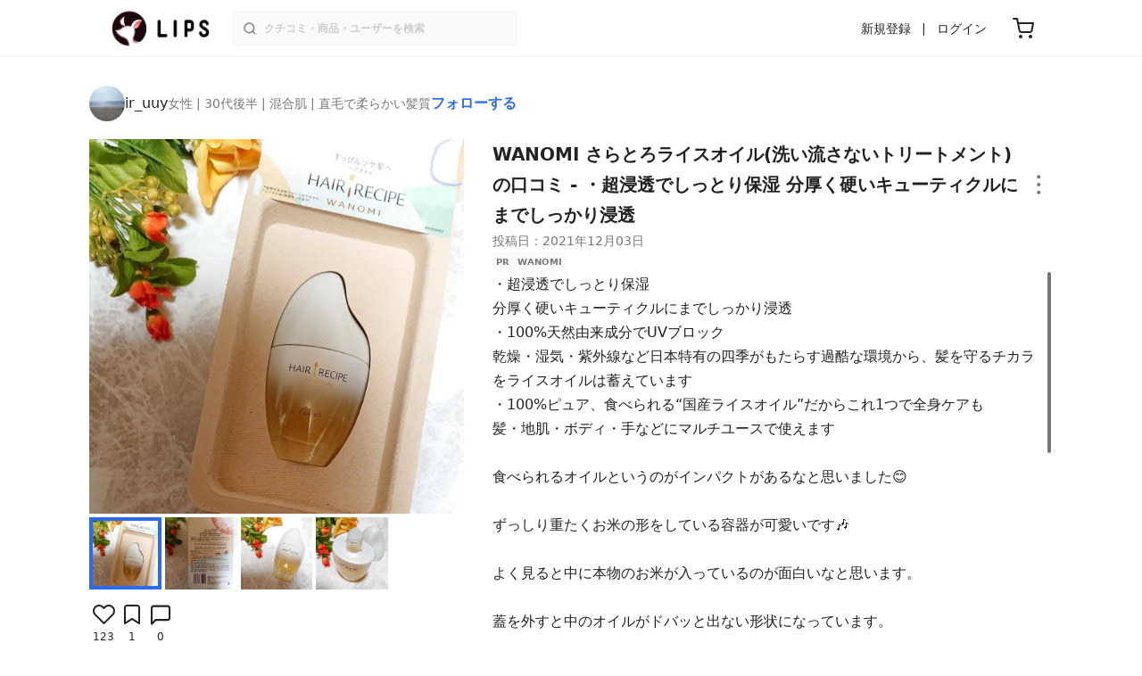

--- FILE ---
content_type: text/html; charset=utf-8
request_url: https://lipscosme.com/posts/3494521
body_size: 27608
content:
<!DOCTYPE html><html><head prefix="og: http://ogp.me/ns# fb: http://ogp.me/ns/fb# article: http://ogp.me/ns/article#"><meta content="790c7f2687079365e66ebf5bc52b3fa9" name="p:domain_verify" /><meta content="app-id=1182886549" name="apple-itunes-app" /><script defer src='https://static.cloudflareinsights.com/beacon.min.js' data-cf-beacon='{"token": "2107537f1ed74003b3224d5e22f9d210"}'></script>
<link href="https://cdn.lipscosme.com" rel="preconnect" /><link href="https://cloudflare.lipscosme.com" rel="preconnect" /><link href="https://www.googletagmanager.com" rel="preconnect" /><link href="https://pagead2.googlesyndication.com" rel="preconnect" /><link href="https://securepubads.g.doubleclick.net" rel="preconnect" /><link href="https://tpc.googlesyndication.com" rel="preconnect" /><meta charset="UTF-8">
<title>さらとろライスオイル(洗い流さないトリートメント)｜WANOMIの口コミ - ・超浸透でしっとり保湿 分厚く硬いキューティクルにまでしっかり浸透 by ir_uuy(混合肌/30代後半) | LIPS</title>
<meta name="description" content="国内最大コスメアプリLIPSに投稿された口コミです。ir_uuy(女性 / 混合肌 / 30代後半)のヘアオイル さらとろライスオイル(洗い流さないトリートメント)を使った評判・口コミは？「・超浸透でしっとり保湿分厚く硬いキューティクルにまでしっかり浸..」">
<link rel="canonical" href="https://lipscosme.com/posts/3494521">
<meta property="og:title" content="「・超浸透でしっとり保湿分厚く硬いキューティクルにまでしっかり浸..」by ir_uuy">
<meta property="og:description" content="国内最大コスメアプリLIPSに投稿された口コミです。ir_uuy(女性 / 混合肌 / 30代後半)のヘアオイル さらとろライスオイル(洗い流さないトリートメント)を使った評判・口コミは？「・超浸透でしっとり保湿分厚く硬いキューティクルにまでしっかり浸..」">
<meta property="og:type" content="article">
<meta property="og:url" content="https://lipscosme.com/posts/3494521">
<meta property="og:image" content="https://cloudflare.lipscosme.com/api/og/posts/3494521?og=1">
<meta property="og:site_name" content="LIPS">
<meta name="twitter:card" content="summary_large_image">
<meta name="twitter:site" content="@lipsjp">
<meta property="fb:app_id" content="1231265256934025">
<meta name="locale" content="ja_JP">
<meta name="viewport" content="width=device-width,initial-scale=1.0,minimum-scale=1.0,maximum-scale=1.0,user-scalable=0">
<meta name="format-detection" content="telephone=no">
<meta name="thumbnail" content="https://cloudflare.lipscosme.com/image/8cc5a9068d394eb21b97c340-1638494625.png?auto=avif%2Cwebp&amp;fio=1&amp;orient=1&amp;width=1424">
<meta name="robots" content="max-image-preview:large"><meta name="csrf-param" content="authenticity_token" />
<meta name="csrf-token" content="JHuJiHKP2jrg_LqF2ac8k25BJ3DeDY76RrxjAmLoIkKAxi8Hfytb48JbGJ657uTDAtFsxUVvlX-t9aiS8HXQcQ" /><meta content="IE=edge" http-equiv="X-UA-Compatible" /><link rel="apple-touch-icon" sizes="180x180" href="https://cdn.lipscosme.com/assets/favicon/apple-touch-icon-3de9c502eee27a5326b62125f9e8ed8d19460139004d42dc58602d6a6dc54bf4.png">
<link rel="icon" href="https://cdn.lipscosme.com/assets/favicon/favicon-05d5f7b78d69bdb2c7e1a2cad4080f10fff67470a5a595327b4875af980b62f1.ico">
<meta name="theme-color" content="#ffffff"><script>window.ENV = "production"
window.isLoggedIn = false
window.lipsSearchProductEndPoint = window.location.protocol + "//" + window.location.hostname + (window.location.port.length > 0 ? ":" + window.location.port : "") + "/products/index_js"</script><link rel="stylesheet" href="https://cdn.lipscosme.com/assets/application_base-72cd262fb175de732ec2e5a3a2831d6cb3fd30bd24555529b9c82ebdce9472d7.css" data-turbolinks-track="true" /><link rel="stylesheet" href="https://cdn.lipscosme.com/assets/application_posts-f646e0f4268d4c62805954e412dde7217a0b2b7eaa18323d842af933e8680ea4.css" data-turbolinks-track="true" /><link rel="stylesheet" href="https://cdn.lipscosme.com/assets/application_posts-f646e0f4268d4c62805954e412dde7217a0b2b7eaa18323d842af933e8680ea4.css" data-turbolinks-track="true" /><script src="https://cdn.lipscosme.com/assets/application-710e87c2c1ad4830628a9e4c1c2f823e704bd05e7c785404b56d53923ecc7c79.js" data-turbolinks-track="true" defer="defer"></script><script>window.dataLayer = window.dataLayer || [];
dataLayer.push({
    'uid': "",
    'controller': "posts",
    'route': "posts#show",
    'author_id': "",
    'requested_by_lipsapp_webview': "false",
  });
dataLayer.push({"category_id":"380","large_category_id":"179","medium_category_id":"184","small_category_id":"380","price_range":null,"brand_id":"52425"});

dataLayer.push({ ecommerce: null });
var ecommerce_data_layers = [];
for (var i = 0; i < ecommerce_data_layers.length; ++i) {
  dataLayer.push(ecommerce_data_layers[i]);
  if (window.AndroidEcommerceDataPostMessageHandler) {
    // for Android
    window.AndroidEcommerceDataPostMessageHandler.postMessage(JSON.stringify(ecommerce_data_layers[i]));
  } else if (window.webkit && window.webkit.messageHandlers && window.webkit.messageHandlers.iosEcommerceDataPostMessageHandler) {
    // for iOS
    window.webkit.messageHandlers.iosEcommerceDataPostMessageHandler.postMessage(ecommerce_data_layers[i]);
  }
}</script><script async src='https://securepubads.g.doubleclick.net/tag/js/gpt.js'></script>
<script>
    window.googletag = window.googletag || {cmd: []};

    googletag.cmd.push(function () {
        googletag.pubads().collapseEmptyDivs(true);

        var size_list_standard = [[336, 280], [300, 250], [1, 1], 'fluid'];
        var size_list_for_brand_category_1 = [[320, 100], [320, 50], [1, 1], 'fluid'];

        var i = 0;
        var gptAdSlots = [];

        var set_adslot = function([slot_name, selector, gpt_ad_id]) {
            var size_list = size_list_standard;
            if (slot_name === 'lips_sp_brands_categories_320x100_1') size_list = size_list_for_brand_category_1;
            if (slot_name === 'LIPS_PC_posts_rightcolumn_1') size_list = [[320, 660]];
            if (document.querySelector(selector)) {
              gptAdSlots[i] = googletag.defineSlot(`/21794565686/${slot_name.includes('LIPS_PC') ? 'LIPS_PC' : 'LIPS_SP'}/` + slot_name, size_list, gpt_ad_id)
                .addService(googletag.pubads());
              ++i;
            }
        };

        [["lips_sp_campaign_banner", "#adslot-1558064760004-0", "div-gpt-ad-1558064760004-0"], ["LIPS_PC_posts_rightcolumn_1", "#adslot-1558064760003-0", "div-gpt-ad-1558064760003-0"], ["LIPS_SP_posts_rectangle_1", "#adslot-1558064944178-0", "div-gpt-ad-1558064944178-0"], ["lips_sp_posts_rectangle_2", "#adslot-1558064995363-0", "div-gpt-ad-1558064995363-0"], ["lips_sp_posts_rectangle_3", "#adslot-1558065023947-0", "div-gpt-ad-1558065023947-0"], ["lips_sp_posts_rectangle_4", "#adslot-1558065072868-0", "div-gpt-ad-1558065072868-0"], ["lips_sp_posts_rectangle_5", "#adslot-1558065106716-0", "div-gpt-ad-1558065106716-0"]].forEach(set_adslot);

        [["category_id", "380"],
         ["large_category_id", "179"],
         ["medium_category_id", "184"],
         ["small_category_id", "380"],
         ["brand_id", "52425"],
         ["rails_env", "production"]]
           .forEach(function([key, value]) { googletag.pubads().setTargeting(key, value); });

        googletag.pubads().setTargeting("firebaseAbTestingPat", "1"); // 常にネットワーク広告を引き当てないためのKey-Valueを送る
        googletag.pubads().enableSingleRequest();
        googletag.enableServices();

        gptAdSlots.forEach(slot => googletag.display(slot));
    });
</script>
  <!-- Optimize Next -->
  <script>(function(p,r,o,j,e,c,t,g){
  p['_'+t]={};g=r.createElement('script');g.src='https://www.googletagmanager.com/gtm.js?id=GTM-'+t;r[o].prepend(g);
  g=r.createElement('style');g.innerText='.'+e+t+'{visibility:hidden!important}';r[o].prepend(g);
  r[o][j].add(e+t);setTimeout(function(){if(r[o][j].contains(e+t)){r[o][j].remove(e+t);p['_'+t]=0}},c)
  })(window,document,'documentElement','classList','loading',2000,'W42ZZ8H9')</script>
  <!-- End Optimize Next -->
<!-- Google Tag Manager -->
<script>(function(w,d,s,l,i){w[l]=w[l]||[];w[l].push({'gtm.start':
new Date().getTime(),event:'gtm.js'});var f=d.getElementsByTagName(s)[0],
j=d.createElement(s),dl=l!='dataLayer'?'&l='+l:'';j.async=true;j.src=
'https://www.googletagmanager.com/gtm.js?id='+i+dl;f.parentNode.insertBefore(j,f);
})(window,document,'script','dataLayer','GTM-WG2P8D3');</script>
<!-- End Google Tag Manager -->
  <script type="module">
    import {getCLS, getFID, getLCP, getTTFB, getFCP} from 'https://unpkg.com/web-vitals@0.2.4/dist/web-vitals.es5.min.js?module';
    (function(i,s,o,g,r,a,m){i['GoogleAnalyticsObject']=r;i[r]=i[r]||function(){
    (i[r].q=i[r].q||[]).push(arguments)},i[r].l=1*new Date();a=s.createElement(o),
    m=s.getElementsByTagName(o)[0];a.async=1;a.src=g;m.parentNode.insertBefore(a,m)
    })(window,document,'script','https://www.google-analytics.com/analytics.js','ga');
    ga('create', 'UA-88052714-1', 'auto', {'useAmpClientId': true});
    ga(function (tracker) {
        const clientId = tracker.get('clientId');
        $('.ga-client-id').val(clientId);
    });
    function sendToGoogleAnalytics({name, delta, id}) {
      if (name === 'LCP') { ga('set', 'dimension10', String(Math.floor(delta/100)*100) + '~' + String(Math.floor(delta/100)*100+100)); }
      ga('send', 'event', {
        eventCategory: 'Web Vitals',
        eventAction: name,
        // For CLS the value is first multiplied by 1000 for greater precision
        eventValue: Math.round(name === 'CLS' ? delta * 1000 : delta),
        // page load 単位で発行される id でまとめて指標を計測
        eventLabel: id,
        // 直帰率への影響を回避
        nonInteraction: true,
      });
    }
    getCLS(sendToGoogleAnalytics);
    getFID(sendToGoogleAnalytics);
    getLCP(sendToGoogleAnalytics);
    getTTFB(sendToGoogleAnalytics);
    getFCP(sendToGoogleAnalytics);
  </script>
<!-- Meta Pixel Code -->
<script>
  !function(f,b,e,v,n,t,s)
  {if(f.fbq)return;n=f.fbq=function(){n.callMethod?
  n.callMethod.apply(n,arguments):n.queue.push(arguments)};
  if(!f._fbq)f._fbq=n;n.push=n;n.loaded=!0;n.version='2.0';
  n.queue=[];t=b.createElement(e);t.async=!0;
  t.src=v;s=b.getElementsByTagName(e)[0];
  s.parentNode.insertBefore(t,s)}(window, document,'script',
  'https://connect.facebook.net/en_US/fbevents.js');
  fbq('init', '2109479859070147');
  fbq('track', 'PageView');
</script>
<noscript>
  <img height="1" width="1" style="display:none"
  src="https://www.facebook.com/tr?id=2109479859070147&ev=PageView&noscript=1"
  />
</noscript>
<!-- End Meta Pixel Code -->
<script>
fbq('trackSingle', '2109479859070147', 'ViewContent',
{
 value: 0,
 currency: 'JPY',
 content_ids: [3494521],
 content_type: 'product'
});
</script></head><body data-device-uid="ABPwO8g4UMxrjAncVRHUCA" data-env="production" data-js-include="lips-web posts-show product-purchase-event open-product-spec-table product-commerce-sku-select-modal post-feedback-modal scrollbarget_related_posts  lips-modal" data-vimp="1"><!-- Google Tag Manager (noscript) -->
<noscript><iframe src="https://www.googletagmanager.com/ns.html?id=GTM-WG2P8D3"
height="0" width="0" style="display:none;visibility:hidden"></iframe></noscript>
<!-- End Google Tag Manager (noscript) -->
<header class="header" id="header"><div class="open-app-banner visible-for-mobile" id="fixed-banner"><img class="open-app-banner__app-icon" alt="LIPS App icon" src="https://cdn.lipscosme.com/assets/appicon_2022-2004254a6b8d10d9b4735967cea9de07bd5290cdeede74e63bed9ca6a1dcc030.png" /><p class="open-app-banner__app-txt"><span class="open-app-banner__app-txt-title">LIPS 1000万人が選ぶNo.1コスメアプリ</span><span class="open-app-banner__app-txt-subtitle">GooglePlayストア(無料)</span></p><a class="open-app-banner__download-btn" href="https://lipsapp.onelink.me/dKgM?pid=LIPSWEB&amp;c=header&amp;deep_link_value=https%3A%2F%2Flipscosme.com%2Fposts%2F3494521&amp;af_dp=lipsapplink%3A%2F%2Flipscosme.com%2F&amp;af_android_url=https%3A%2F%2Fapp.appsflyer.com%2Fcom.lipscosme.lips%3Fpid%3DLIPSWEB%26af_adset%3Dposts_show%26af_ad%3D3494521%26c%3Dheader&amp;af_ios_url=https%3A%2F%2Fapp.appsflyer.com%2Fid1182886549%3Fpid%3DLIPSWEB%26af_adset%3Dposts_show%26af_ad%3D3494521%26c%3Dheader&amp;af_web_dp=https%3A%2F%2Flipscosme.com%2Fposts%2F3494521&amp;af_og_title=%E4%BB%8A%E8%A6%8B%E3%81%A6%E3%81%84%E3%81%9F%E3%83%9A%E3%83%BC%E3%82%B8%E3%82%92LIPS%E3%82%A2%E3%83%97%E3%83%AA%E3%81%A7%E8%A6%8B%E3%82%8B%E3%81%93%E3%81%A8%E3%81%8C%E3%81%A7%E3%81%8D%E3%81%BE%E3%81%99%E2%99%AB&amp;af_og_description=%E3%82%A2%E3%83%97%E3%83%AA%E3%81%AA%E3%82%89%E3%81%84%E3%81%84%E3%81%AD%E3%82%84%E4%BF%9D%E5%AD%98%E3%80%81%E3%82%B3%E3%83%A1%E3%83%B3%E3%83%88%E6%A9%9F%E8%83%BD%E3%81%8C%E3%83%AD%E3%82%B0%E3%82%A4%E3%83%B3%E7%84%A1%E3%81%97%E3%81%A7%E4%BD%BF%E3%81%88%E3%81%BE%E3%81%99&amp;af_og_image=https%3A%2F%2Fcdn.lipscosme.com%2Fassets%2Fdynamic_link%2Fsocial_image_2022-5e70145987b91904b2cc19680486c1f47e61f5cfa59f3133e744b43d66fbf6aa.png">アプリで開く</a></div><div class="header__container visible-for-mobile"><div class="header__left-icons-container"><a class="LipsModal__openModal header__hamburger-link gt-header__hamburger-link" data-open-modal-class="sidebar" href="javascript:void(0)"><img alt="Hamburger menu" width="20" height="20" src="https://cdn.lipscosme.com/assets/feather/menu-bbca2505f3d5fba7ca49f3fb6e69b2641341c7142ffce151963fee05b02d63ce.svg" /></a></div><div class="header-logo"><a class="header-logo__link" href="/"><div class="header-logo__inner"><img class="header-logo__icon" alt="LIPS[リップス] - コスメのクチコミ検索アプリ" width="360" height="144" loading="lazy" src="https://cdn.lipscosme.com/assets/lips_logo_full_2022-bc7b4bc9dd66035bc5696b0d16bc3d38a7be357186656c039e68cc4cf21ae675.png" /></div></a></div><div class="header__right-icons-container"><img class="header__search-link-image open-search-modal" alt="検索する" width="20" height="20" src="https://cdn.lipscosme.com/assets/feather/search-6615d21f11b72751c746a03e85818e99192d1d4c4fe6debd84f5a377cc3f7c1a.svg" /><a class="header-cart-button visible-for-mobile" href="https://lipscosme.com/commerce/carts"><img alt="カートを見る" width="24" height="24" src="https://cdn.lipscosme.com/assets/feather/cart-1ec49c8d53c1bc0054d2babc4e267c02d55ead0a2fb409c9b57fc2502cc2c187.svg" /></a></div></div><div class="header__container visible-for-pc"><div class="header-logo"><a class="header-logo__link" href="/"><div class="header-logo__inner"><img class="header-logo__icon" alt="LIPS[リップス] - コスメのクチコミ検索アプリ" width="360" height="144" loading="lazy" src="https://cdn.lipscosme.com/assets/lips_logo_full_2022-bc7b4bc9dd66035bc5696b0d16bc3d38a7be357186656c039e68cc4cf21ae675.png" /></div></a></div><div class="header__global-search"><form class="header__global-search-form" onsubmit="onSearchFire();" action="https://lipscosme.com/posts/search" accept-charset="UTF-8" method="get"><input type="text" name="text" id="header-search-box-pc" placeholder="クチコミ・商品・ユーザーを検索" autocomplete="off" required="required" class="header__global-search-input" /></form><div class="header__global-search-menu" id="header-search-box-pc-result"><div class="header__global-search-menu-suggestion-bottom"><ul class="header__global-search-menu-suggestion-bottom" id="header__global-search-menu-suggestion"></ul></div><div class="header__global-search-menu-trend-word"><div class="header__global-search-menu-trend-word-heading">トレンドワード</div><a class="header__global-search-menu-trend-word-link" href="https://lipscosme.com/posts/search?text=持ち歩きコスメ"><div class="header__global-search-menu-trend-word-item"><div class="header__global-search-menu-trend-word-item-content"><div class="header__global-search-menu-trend-word-item-content-center"><div class="header__global-search-menu-trend-word-item-content-center-top">持ち歩きコスメ</div><div class="header__global-search-menu-trend-word-item-content-center-bottom">2,017件投稿</div></div></div><div class="header__global-search-menu-trend-word-item-post-images"><img class="header__global-search-menu-trend-word-item-post-images-image" src="https://cloudflare.lipscosme.com/image/2025-09-02-8a57f3f9a1c6ea967c0bdb57.png?auto=avif%2Cwebp&amp;fio=1&amp;orient=1&amp;width=430" /><img class="header__global-search-menu-trend-word-item-post-images-image" src="https://cloudflare.lipscosme.com/image/2025-09-03-698fc945cf22f6e7a2fb8e58.png?auto=avif%2Cwebp&amp;fio=1&amp;orient=1&amp;width=430" /><img class="header__global-search-menu-trend-word-item-post-images-image" src="https://cloudflare.lipscosme.com/image/2025-10-06-25b51d983a40824950123414.png?auto=avif%2Cwebp&amp;fio=1&amp;orient=1&amp;width=430" /><img class="header__global-search-menu-trend-word-item-post-images-image" src="https://cloudflare.lipscosme.com/image/2025-11-30-b707de00b6658c7142787328.png?auto=avif%2Cwebp&amp;fio=1&amp;orient=1&amp;width=430" /></div></div></a><a class="header__global-search-menu-trend-word-link" href="https://lipscosme.com/posts/search?text=毛穴の黒ずみ"><div class="header__global-search-menu-trend-word-item"><div class="header__global-search-menu-trend-word-item-content"><div class="header__global-search-menu-trend-word-item-content-center"><div class="header__global-search-menu-trend-word-item-content-center-top">毛穴の黒ずみ</div><div class="header__global-search-menu-trend-word-item-content-center-bottom">6,366件投稿</div></div></div><div class="header__global-search-menu-trend-word-item-post-images"><img class="header__global-search-menu-trend-word-item-post-images-image" src="https://cloudflare.lipscosme.com/image/2025-10-02-565203b98e83f42af2d235bf.png?auto=avif%2Cwebp&amp;fio=1&amp;orient=1&amp;width=430" /><img class="header__global-search-menu-trend-word-item-post-images-image" src="https://cloudflare.lipscosme.com/image/2025-10-29-b4fae5b5105d7232f9b62a7e.png?auto=avif%2Cwebp&amp;fio=1&amp;orient=1&amp;width=430" /><img class="header__global-search-menu-trend-word-item-post-images-image" src="https://cloudflare.lipscosme.com/image/2025-11-24-a444d9fba01ef6a93b3cc354.png?auto=avif%2Cwebp&amp;fio=1&amp;orient=1&amp;width=430" /><img class="header__global-search-menu-trend-word-item-post-images-image" src="https://cloudflare.lipscosme.com/image/2025-11-29-1635dc9fce653897b05e095c.png?auto=avif%2Cwebp&amp;fio=1&amp;orient=1&amp;width=430" /></div></div></a><a class="header__global-search-menu-trend-word-link" href="https://lipscosme.com/posts/search?text=メイクポーチ見せて"><div class="header__global-search-menu-trend-word-item"><div class="header__global-search-menu-trend-word-item-content"><div class="header__global-search-menu-trend-word-item-content-center"><div class="header__global-search-menu-trend-word-item-content-center-top">メイクポーチ見せて</div><div class="header__global-search-menu-trend-word-item-content-center-bottom">565件投稿</div></div></div><div class="header__global-search-menu-trend-word-item-post-images"><img class="header__global-search-menu-trend-word-item-post-images-image" src="https://cloudflare.lipscosme.com/image/2026-01-14-0d90e04b8a8eb030a7e48400.png?auto=avif%2Cwebp&amp;fio=1&amp;orient=1&amp;width=430" /><img class="header__global-search-menu-trend-word-item-post-images-image" src="https://cloudflare.lipscosme.com/image/2026-01-16-d58c0d82065570790adadd60.png?auto=avif%2Cwebp&amp;fio=1&amp;orient=1&amp;width=430" /><img class="header__global-search-menu-trend-word-item-post-images-image" src="https://cloudflare.lipscosme.com/image/2026-01-16-ead2cdfd39f47308001237b8.png?auto=avif%2Cwebp&amp;fio=1&amp;orient=1&amp;width=430" /><img class="header__global-search-menu-trend-word-item-post-images-image" src="https://cloudflare.lipscosme.com/image/2026-01-17-be5cf97501c558051fc1e2d8.png?auto=avif%2Cwebp&amp;fio=1&amp;orient=1&amp;width=430" /></div></div></a></div></div></div><div class="header__sign visible-for-pc"><ul class="header__sign-list"><li class="header__sign-item"><a class="header__signup" href="https://lipscosme.com/users/sign_up">新規登録</a></li><li class="header__sign-item"><a class="header__signin" href="https://lipscosme.com/users/sign_in">ログイン</a></li></ul></div><a class="header-cart-button visible-for-pc" href="https://lipscosme.com/commerce/carts"><img alt="カートを見る" width="24" height="24" src="https://cdn.lipscosme.com/assets/feather/cart-1ec49c8d53c1bc0054d2babc4e267c02d55ead0a2fb409c9b57fc2502cc2c187.svg" /></a></div></header><script>const CONSIDER_PATH_PATTERN =  /\/(products|posts|users|articles)\/search/;

function onSearchFire() {
  const pathname = location.pathname;
  const match = pathname.match(CONSIDER_PATH_PATTERN);
  if (match && match.length === 2) {
    const category = match[1];
    const text = document.getElementById('header-search-box-pc').value;
    window.loggerService.fireEvent({
      url: '/api/logs/beacon_event',
      params: {
        name: 'search_log_event_web',
        params: {
          id: 0,
          text: text,
          experiment_key: category
        }
      }
    });
  }
  return true;
}</script><nav class="sidebar LipsModal LipsModal__from-left" id="sidebar"><div class="sidebar__body"><div class="sidebar__app-banner"><img class="sidebar__app-icon" alt="LIPS App icon" src="https://cdn.lipscosme.com/assets/appicon_2022-2004254a6b8d10d9b4735967cea9de07bd5290cdeede74e63bed9ca6a1dcc030.png" /><p class="sidebar__app-txt"><span class="sidebar__app-txt-title">LIPS</span><span class="sidebar__app-txt-subtitle">GooglePlayストア(無料)</span></p><a class="sidebar__download-btn" href="https://lipsapp.onelink.me/dKgM?pid=LIPSWEB&amp;c=hamburger&amp;deep_link_value=https%3A%2F%2Flipscosme.com%2Fposts%2F3494521&amp;af_dp=lipsapplink%3A%2F%2Flipscosme.com%2F&amp;af_android_url=https%3A%2F%2Fapp.appsflyer.com%2Fcom.lipscosme.lips%3Fpid%3DLIPSWEB%26af_adset%3Dposts_show%26af_ad%3D3494521%26c%3Dhamburger&amp;af_ios_url=https%3A%2F%2Fapp.appsflyer.com%2Fid1182886549%3Fpid%3DLIPSWEB%26af_adset%3Dposts_show%26af_ad%3D3494521%26c%3Dhamburger&amp;af_web_dp=https%3A%2F%2Flipscosme.com%2Fposts%2F3494521&amp;af_og_title=%E4%BB%8A%E8%A6%8B%E3%81%A6%E3%81%84%E3%81%9F%E3%83%9A%E3%83%BC%E3%82%B8%E3%82%92LIPS%E3%82%A2%E3%83%97%E3%83%AA%E3%81%A7%E8%A6%8B%E3%82%8B%E3%81%93%E3%81%A8%E3%81%8C%E3%81%A7%E3%81%8D%E3%81%BE%E3%81%99%E2%99%AB&amp;af_og_description=%E3%82%A2%E3%83%97%E3%83%AA%E3%81%AA%E3%82%89%E3%81%84%E3%81%84%E3%81%AD%E3%82%84%E4%BF%9D%E5%AD%98%E3%80%81%E3%82%B3%E3%83%A1%E3%83%B3%E3%83%88%E6%A9%9F%E8%83%BD%E3%81%8C%E3%83%AD%E3%82%B0%E3%82%A4%E3%83%B3%E7%84%A1%E3%81%97%E3%81%A7%E4%BD%BF%E3%81%88%E3%81%BE%E3%81%99&amp;af_og_image=https%3A%2F%2Fcdn.lipscosme.com%2Fassets%2Fdynamic_link%2Fsocial_image_2022-5e70145987b91904b2cc19680486c1f47e61f5cfa59f3133e744b43d66fbf6aa.png">アプリで開く</a></div><div class="sidebar__menu-container"><div class="sidebar__login"><div class="sidebar__login-title">ログインして便利に使おう！</div><a class="sidebar__login-button" href="https://lipscosme.com/users/sign_in">ログイン</a><a class="sidebar__login-link" href="https://lipscosme.com/users/sign_up">無料会員登録はこちら</a></div><div class="sidebar__section-title">コンテンツを探す</div><ul class="sidebar__main-list"><li class="sidebar__main-item"><a class="sidebar__main-link" href="https://lips-shopping.com">LIPS SHOPPING</a></li><li class="sidebar__main-item"><a class="sidebar__main-link" href="https://lipscosme.com/categories">カテゴリから探す</a></li><li class="sidebar__main-item"><a class="sidebar__main-link" href="https://lipscosme.com/brands">ブランドから探す</a></li><li class="sidebar__main-item"><a class="sidebar__main-link" href="https://lipscosme.com/rankings">ランキングから探す</a></li><li class="sidebar__main-item"><a class="sidebar__main-link" href="https://lipscosme.com/products">商品から探す</a></li><li class="sidebar__main-item"><a class="sidebar__main-link" href="https://lipscosme.com/posts">人気のクチコミを見る</a></li><li class="sidebar__main-item"><a class="sidebar__main-link" href="https://lipscosme.com/posts?sort=latest">新着のクチコミを見る</a></li><li class="sidebar__main-item"><a class="sidebar__main-link" href="https://lipscosme.com/tags">タグから探す</a></li><li class="sidebar__main-item"><a class="sidebar__main-link" href="https://lipscosme.com/themes">テーマから探す</a></li><li class="sidebar__main-item"><a class="sidebar__main-link" href="https://lipscosme.com/articles">記事から探す</a></li><li class="sidebar__main-item"><a class="sidebar__main-link" href="https://lipscosme.com/shops">取扱店舗を探す</a></li><li class="sidebar__main-item"><a class="sidebar__main-link" href="https://lipscosme.com/nail_designs">ネイルデザイン</a></li><li class="sidebar__main-item"><a class="sidebar__main-link" href="https://lipscosme.com/bestcosme">ベストコスメ</a></li><li class="sidebar__main-item"><a class="sidebar__main-link" href="https://lipscosme.com/monthly_trends">月間トレンド賞</a></li></ul><div class="sidebar__section-title">その他</div><ul class="sidebar__main-list"><li class="sidebar__main-item"><a class="sidebar__main-link" href="https://lipscosme.com/our_company">運営会社</a></li><li class="sidebar__main-item"><a class="sidebar__main-link" href="https://lipscosme.com/inquiries/new">お問い合わせ</a></li></ul></div></div></nav><div style="position: relative;"><div class="page-top-element-list"><a href="https://lipscosme.com/rankings/trend_awards/2026/1"><div class="campaign-notice-banner" style="background-color: #3c469d;"><img alt="LIPS月間トレンド賞2026年1月" width="1536" height="128" loading="lazy" src="https://cloudflare.lipscosme.com/campaign_notice/2026-01-15-ceb36aaaf1132cc39e057a1e.png?auto=avif%2Cwebp&amp;fio=1&amp;orient=1&amp;width=3840" /></div></a></div><div class="AdSlot__pureAds visible-for-mobile" id="adslot-1558064760004-0" style="z-index: 10; position: absolute; width: 100%; top: 1px;"><div id="div-gpt-ad-1558064760004-0"></div></div></div><div class="post-show main-row"><div class="post-show__inner"><div class="post-show__user-profile"><div class="post-show__user-profile_user"><a class="post-show__user-profile_user-link gt-post-show__info-user-link" href="/users/@ir_uuy"><img alt="ir_uuy" class="post-show__user-profile_user-thumb" src="https://cloudflare.lipscosme.com/user/user1560261401-24085.png?auto=avif%2Cwebp&amp;fio=1&amp;orient=1&amp;width=120" /><div class="post-show__user-profile_user-name-and-attributes"><div class="post-show__user-profile_user-name">ir_uuy</div><div class="post-show__user-profile_user-attributes">女性 | 30代後半 | 混合肌 | 直毛で柔らかい髪質</div></div></a><div class="post-show__user-profile_user-info visible-for-pc"><div class="PostedUser"><div class="PostedUser__container"><div class="PostedUser__profIconArea visible-for-mobile"><a class="PostedUser__link" href="/users/@ir_uuy"><img alt="ir_uuy" class="PostedUser__profIcon" src="https://cloudflare.lipscosme.com/user/user1560261401-24085.png?auto=avif%2Cwebp&amp;fio=1&amp;orient=1&amp;width=430" /></a></div><div class="PostedUser__mainContentArea"><a class="PostedUser__link" href="/users/@ir_uuy"><h4 class="PostedUser__name visible-for-mobile"><span class="PostedUser__nickname">ir_uuy</span></h4><ul class="PostedUser__userAttribute visible-for-mobile"><li class="PostedUser__userAttribute-item">@ir_uuy</li><li class="PostedUser__userAttribute-item">女性</li><li class="PostedUser__userAttribute-item">30代後半</li><li class="PostedUser__userAttribute-item">混合肌</li><li class="PostedUser__userAttribute-item">直毛で柔らかい髪質</li></ul><ul class="PostedUser__userRankings"><li class="PostedUser__userRankings-item">週間ランキング 521位</li><li class="PostedUser__userRankings-item">月間ランキング 1045位</li><li class="PostedUser__userRankings-item">全期間ランキング 1262位</li></ul></a></div><div class="PostedUser__countContentArea"><a class="PostedUser__link" href="/users/@ir_uuy"><ul class="PostedUser__count"><li class="PostedUser__count-item"><div class="PostedUser__count-container"><span class="PostedUser__count-num">3.9K</span><span class="PostedUser__count-text">フォロー</span></div></li><li class="PostedUser__count-item"><div class="PostedUser__count-container"><span class="PostedUser__count-num">4.0K</span><span class="PostedUser__count-text">フォロワー</span></div></li><li class="PostedUser__count-item"><div class="PostedUser__count-container"><span class="PostedUser__count-num">459K</span><span class="PostedUser__count-text">いいね</span></div></li></ul></a></div><div class="PostedUser__detailContentArea"><a class="PostedUser__link" href="/users/@ir_uuy"><p class="PostedUser__bio">無言フォロー大歓迎✨✨
投稿のある方フォロバさせていただきます🤗
フォロー解除する方ブロック致します。
モニターをさせていただく機会が多く、投稿もモニター品中心です。
よろしくお願いします❤️</p></a></div><div class="PostedUser__linkBtnArea"><div class="user-link-buttons"><a class="user-link-buttons__link" href="https://twitter.com/ir_uuy"><img alt="X" class="user-link-buttons__link-ic" src="https://cdn.lipscosme.com/assets/X_ICON-eb56de134e8a9f4d3e83a42ccb858a9d314fdb7e631025a659ec49369add06f1.png" /></a><a class="user-link-buttons__link" href="https://www.instagram.com/ir_uuy"><img alt="Instagram" class="user-link-buttons__link-ic" src="https://cdn.lipscosme.com/assets/IG_ICON-ef2fbdb3f9385c501b87f342de2c1177f538696d4425b9c4797f6582889dca16.png" /></a><a class="user-link-buttons__link-website" href="https://ameblo.jp/ir-uuy">ウェブサイト</a></div></div></div></div></div></div><a class="post-show__user-profile_follow" id="follow-btn-text" user_id="3269151" href="javascript:void(0)">フォローする</a></div><style>.post-show__carousel-item, .post-show__carousel-list {  aspect-ratio: 1024 / 1025;}</style><div class="post-show__carousel post-show__media"><div class="splide"><div class="splide__track"><ul class="post-show__carousel-list splide__list"><li class="post-show__carousel-item splide__slide"><a class="post-show__media-link gt-post-show__media-link" data-fancybox="" href="https://cloudflare.lipscosme.com/image/8cc5a9068d394eb21b97c340-1638494625.png?auto=avif%2Cwebp&amp;fio=1&amp;orient=1&amp;width=1424"><link as="image" href="https://cloudflare.lipscosme.com/image/8cc5a9068d394eb21b97c340-1638494625.png?auto=avif%2Cwebp&amp;fio=1&amp;orient=1&amp;width=1424" rel="preload" /><img class="post-show__carousel-item-image" alt="さらとろライスオイル(洗い流さないトリートメント)/WANOMI/ヘアオイルを使ったクチコミ（1枚目）" width="1024" height="1025" src="https://cloudflare.lipscosme.com/image/8cc5a9068d394eb21b97c340-1638494625.png?auto=avif%2Cwebp&amp;fio=1&amp;orient=1&amp;width=1424" /></a></li><li class="post-show__carousel-item splide__slide"><a class="post-show__media-link gt-post-show__media-link" data-fancybox="" href="https://cloudflare.lipscosme.com/image/b3d8a1bb1e241eb6db594975-1638494626.png?auto=avif%2Cwebp&amp;fio=1&amp;orient=1&amp;width=1424"><link as="image" href="https://cloudflare.lipscosme.com/image/b3d8a1bb1e241eb6db594975-1638494626.png?auto=avif%2Cwebp&amp;fio=1&amp;orient=1&amp;width=1424" rel="preload" /><img class="post-show__carousel-item-image" alt="さらとろライスオイル(洗い流さないトリートメント)/WANOMI/ヘアオイルを使ったクチコミ（2枚目）" width="1024" height="1025" src="https://cloudflare.lipscosme.com/image/b3d8a1bb1e241eb6db594975-1638494626.png?auto=avif%2Cwebp&amp;fio=1&amp;orient=1&amp;width=1424" /></a></li><li class="post-show__carousel-item splide__slide"><a class="post-show__media-link gt-post-show__media-link" data-fancybox="" href="https://cloudflare.lipscosme.com/image/02ff0023723d19be6bb619af-1638494626.png?auto=avif%2Cwebp&amp;fio=1&amp;orient=1&amp;width=1424"><link as="image" href="https://cloudflare.lipscosme.com/image/02ff0023723d19be6bb619af-1638494626.png?auto=avif%2Cwebp&amp;fio=1&amp;orient=1&amp;width=1424" rel="preload" /><img class="post-show__carousel-item-image" alt="さらとろライスオイル(洗い流さないトリートメント)/WANOMI/ヘアオイルを使ったクチコミ（3枚目）" width="1024" height="1024" src="https://cloudflare.lipscosme.com/image/02ff0023723d19be6bb619af-1638494626.png?auto=avif%2Cwebp&amp;fio=1&amp;orient=1&amp;width=1424" /></a></li><li class="post-show__carousel-item splide__slide"><a class="post-show__media-link gt-post-show__media-link" data-fancybox="" href="https://cloudflare.lipscosme.com/image/71893e0902e9321279573a64-1638494626.png?auto=avif%2Cwebp&amp;fio=1&amp;orient=1&amp;width=1424"><link as="image" href="https://cloudflare.lipscosme.com/image/71893e0902e9321279573a64-1638494626.png?auto=avif%2Cwebp&amp;fio=1&amp;orient=1&amp;width=1424" rel="preload" /><img class="post-show__carousel-item-image" alt="さらとろライスオイル(洗い流さないトリートメント)/WANOMI/ヘアオイルを使ったクチコミ（4枚目）" width="1024" height="1023" src="https://cloudflare.lipscosme.com/image/71893e0902e9321279573a64-1638494626.png?auto=avif%2Cwebp&amp;fio=1&amp;orient=1&amp;width=1424" /></a></li></ul></div></div><ul class="post-show__media-list visible-for-pc"><li class="post-show__media-list-medium"><div class="post-show__media-list-medium-border"></div><img alt="さらとろライスオイル(洗い流さないトリートメント)/WANOMI/ヘアオイルを使ったクチコミ（1枚目）" loading="lazy" src="https://cloudflare.lipscosme.com/image/8cc5a9068d394eb21b97c340-1638494625.png?auto=avif%2Cwebp&amp;fio=1&amp;orient=1&amp;width=430" /></li><li class="post-show__media-list-medium"><div class="post-show__media-list-medium-border"></div><img alt="さらとろライスオイル(洗い流さないトリートメント)/WANOMI/ヘアオイルを使ったクチコミ（2枚目）" loading="lazy" src="https://cloudflare.lipscosme.com/image/b3d8a1bb1e241eb6db594975-1638494626.png?auto=avif%2Cwebp&amp;fio=1&amp;orient=1&amp;width=430" /></li><li class="post-show__media-list-medium"><div class="post-show__media-list-medium-border"></div><img alt="さらとろライスオイル(洗い流さないトリートメント)/WANOMI/ヘアオイルを使ったクチコミ（3枚目）" loading="lazy" src="https://cloudflare.lipscosme.com/image/02ff0023723d19be6bb619af-1638494626.png?auto=avif%2Cwebp&amp;fio=1&amp;orient=1&amp;width=430" /></li><li class="post-show__media-list-medium"><div class="post-show__media-list-medium-border"></div><img alt="さらとろライスオイル(洗い流さないトリートメント)/WANOMI/ヘアオイルを使ったクチコミ（4枚目）" loading="lazy" src="https://cloudflare.lipscosme.com/image/71893e0902e9321279573a64-1638494626.png?auto=avif%2Cwebp&amp;fio=1&amp;orient=1&amp;width=430" /></li></ul><div class="post-show__reactionIcon"><div class="PostsReactionsIcons"><div class="PostsReactionsIcons__icon-list first"><button name="button" type="button" class="PostsReactionsIcons__icon like" likeable_type="Post" likeable_id="3494521" is_selected="false"><span class="like-count">123</span></button><button name="button" type="button" class="PostsReactionsIcons__icon clip" clippable_type="Post" clippable_id="3494521" is_selected="false"><span class="clip-count">1</span></button></div><div class="PostsReactionsIcons__icon-list last"><button name="button" type="button" class="PostsReactionsIcons__icon comment LipsModal__openModal" data-open-modal-class="CommentModal"><span class="comment-count">0</span></button><div class="CommentModal LipsModal LipsModal__from-bottom"><div class="post-show__comments gt-post-show__comments"><div class="post-show__comments-header"><h3 class="post-show__comments-title">コメント</h3><div class="post-show__comments-close"><button name="button" type="button" class="post-show__comments-close_button LipsModal__close"><img alt="閉じる" src="https://cdn.lipscosme.com/assets/close/object_main-9be5bea6a55f291a698c1e161f64a1a2470250ac5650821c3cd0b57309b478e9.svg" /></button></div></div><div class="post-show__comment-form"><a class="post-show__comment-login" href="/users/sign_in">コメントするにはログインしてください</a></div></div></div></div></div></div></div><div class="post-show__title-info-content"><div class="post-show__read-on-app visible-for-mobile"><a class="post-show__read-on-app__app-link gt-post-show__read-on-app__app-link" href="https://lipsapp.onelink.me/dKgM?pid=LIPSWEB&amp;c=folded&amp;deep_link_value=https%3A%2F%2Flipscosme.com%2Fposts%2F3494521&amp;af_dp=lipsapplink%3A%2F%2Flipscosme.com%2F&amp;af_android_url=https%3A%2F%2Fapp.appsflyer.com%2Fcom.lipscosme.lips%3Fpid%3DLIPSWEB%26af_adset%3Dposts_show%26af_ad%3D3494521%26c%3Dfolded&amp;af_ios_url=https%3A%2F%2Fapp.appsflyer.com%2Fid1182886549%3Fpid%3DLIPSWEB%26af_adset%3Dposts_show%26af_ad%3D3494521%26c%3Dfolded&amp;af_web_dp=https%3A%2F%2Flipscosme.com%2Fposts%2F3494521&amp;af_og_title=%E4%BB%8A%E8%A6%8B%E3%81%A6%E3%81%84%E3%81%9F%E3%83%9A%E3%83%BC%E3%82%B8%E3%82%92LIPS%E3%82%A2%E3%83%97%E3%83%AA%E3%81%A7%E8%A6%8B%E3%82%8B%E3%81%93%E3%81%A8%E3%81%8C%E3%81%A7%E3%81%8D%E3%81%BE%E3%81%99%E2%99%AB&amp;af_og_description=%E3%82%A2%E3%83%97%E3%83%AA%E3%81%AA%E3%82%89%E3%81%84%E3%81%84%E3%81%AD%E3%82%84%E4%BF%9D%E5%AD%98%E3%80%81%E3%82%B3%E3%83%A1%E3%83%B3%E3%83%88%E6%A9%9F%E8%83%BD%E3%81%8C%E3%83%AD%E3%82%B0%E3%82%A4%E3%83%B3%E7%84%A1%E3%81%97%E3%81%A7%E4%BD%BF%E3%81%88%E3%81%BE%E3%81%99&amp;af_og_image=https%3A%2F%2Fcdn.lipscosme.com%2Fassets%2Fdynamic_link%2Fsocial_image_2022-5e70145987b91904b2cc19680486c1f47e61f5cfa59f3133e744b43d66fbf6aa.png">アプリでサクサク読む</a></div><div class="post-show__title-area"><div class="post-show__title-and-menu"><h1 class="post-show__title">WANOMI さらとろライスオイル(洗い流さないトリートメント)の口コミ - ・超浸透でしっとり保湿
分厚く硬いキューティクルにまでしっかり浸透
</h1><div class="dropdown"><a class="post-show__title-menu" data-bs-toggle="dropdown" href="javascript:void(0);"><img alt="投稿・コメントの報告" src="https://cdn.lipscosme.com/assets/vertical_ellipsis-163f43dc32d8f17fb33872920773c2b7b382bb3da00a14df131bccb0fb5afb40.svg" /></a><ul class="dropdown-menu post-show__dropdown-menu"><li class="dropdown-item post-show__dropdown-item"><a class="LipsModal__openModal" data-open-modal-class="PostEmbedModal" href="javascript:void(0)"><img loading="lazy" src="https://cdn.lipscosme.com/assets/common/flag-21a5bdebce942eb91f42f2174ece5a55732d7e21fab1d822fa06be4ab182b453.svg" />埋め込み</a></li><li class="dropdown-item post-show__dropdown-item"><a class="LipsModal__openModal" data-open-modal-class="PostFeedbackModal" href="javascript:void(0)"><img loading="lazy" src="https://cdn.lipscosme.com/assets/common/code-7b6ca2245f4381ec978c353e514c9713e77d0778fc983758feb1a5d3505277b4.svg" />投稿・コメントの報告</a></li></ul></div><div class="PostEmbedModal LipsModal LipsModal__from-bottom"><div class="PostEmbedModal__header"><div class="PostEmbedModal__item"></div><h3 class="PostEmbedModal__title">埋め込み</h3><div class="PostEmbedModal__item"><button name="button" type="button" class="PostEmbedModal__close LipsModal__close"><img alt="閉じる" src="https://cdn.lipscosme.com/assets/close/object_main-9be5bea6a55f291a698c1e161f64a1a2470250ac5650821c3cd0b57309b478e9.svg" /></button></div></div><div class="PostEmbedModal__main"><img class="PostEmbedModal__image" loading="lazy" src="https://cloudflare.lipscosme.com/image/8cc5a9068d394eb21b97c340-1638494625.png?auto=avif%2Cwebp&amp;fio=1&amp;orient=1&amp;width=430" /><textarea class="PostEmbedModal__embed-code" readonly=""><iframe class="lips-embed" data-lips-has-image src="https://lipscosme.com/embed/posts/3494521" width="100%" height="245" style="border: none;" referrerpolicy="strict-origin-when-cross-origin" loading="lazy" title="LIPSの投稿"></iframe><script src="https://lipscosme.com/embed/embed.js" async></script></textarea><a class="PostEmbedModal__copy" onClick="lipsPostEmbedCodeCopyToClipboard(this);" href="javascript:void(0);">埋め込みコードをコピー</a><div class="PostEmbedModal__link">この埋込みコードを使用することで、当社の<a href="/policy">利用規約</a>及び<a href="/privacy_policy">プライバシーポリシー</a>に同意するものとします。</div></div></div><script>async function lipsPostEmbedCodeCopyToClipboard(element) {
  const textarea = document.querySelector('textarea.PostEmbedModal__embed-code');
  textarea.select();
  try {
    await navigator.clipboard.writeText(textarea.value);
    element.textContent = 'コピーしました';
    setTimeout(() => { element.textContent = '埋め込みコードをコピー'; }, 2000);
  } catch(e) {
    console.error('クリップボードへのコピーに失敗しました', e);
  }
}</script><div class="PostFeedbackModal LipsModal LipsModal__from-bottom"><div class="PostFeedbackModal__header"><div class="PostFeedbackModal__item"></div><h3 class="PostFeedbackModal__title">投稿・コメントの報告</h3><div class="PostFeedbackModal__item"><button name="button" type="button" class="PostFeedbackModal__close LipsModal__close"><img alt="閉じる" src="https://cdn.lipscosme.com/assets/close/object_main-9be5bea6a55f291a698c1e161f64a1a2470250ac5650821c3cd0b57309b478e9.svg" /></button></div></div><div class="PostFeedbackModal__main"><form action="/inquiries/new" accept-charset="UTF-8" method="get"><input value="post" autocomplete="off" type="hidden" name="category" id="category" /><input value="3494521" autocomplete="off" type="hidden" name="post_id" id="post_id" /><div class="PostFeedbackModal__reason"><input id="reason_dislike" type="radio" value="dislike" name="reason" /><label for="reason_dislike">単に気に入らない</label></div><div class="PostFeedbackModal__reason"><input id="reason_rights" type="radio" value="rights" name="reason" /><label for="reason_rights">私の著作物である</label></div><div class="PostFeedbackModal__reason"><input id="reason_sexual" type="radio" value="sexual" name="reason" /><label for="reason_sexual">ヌード・ポルノ・わいせつな内容</label></div><div class="PostFeedbackModal__reason"><input id="reason_harassment" type="radio" value="harassment" name="reason" /><label for="reason_harassment">嫌がらせやいじめを受けた</label></div><div class="PostFeedbackModal__reason"><input id="reason_self_harm" type="radio" value="self_harm" name="reason" /><label for="reason_self_harm">自傷行為</label></div><div class="PostFeedbackModal__reason"><input id="reason_ad" type="radio" value="ad" name="reason" /><label for="reason_ad">第三者の広告・営業等</label></div><div class="PostFeedbackModal__reason"><input id="reason_incorrect" type="radio" value="incorrect" name="reason" /><label for="reason_incorrect">嘘や誇張表現</label></div><div class="PostFeedbackModal__reason"><input id="reason_unrelated" type="radio" value="unrelated" name="reason" /><label for="reason_unrelated">本文と画像・商品・タグが無関係</label></div><div class="PostFeedbackModal__reason"><input id="reason_copyright_violation" type="radio" value="copyright_violation" name="reason" /><label for="reason_copyright_violation">楽曲が著作権に違反している</label></div><div class="PostFeedbackModal__link"><a href="/guideline">コミュニティーガイドライン</a><span>・</span><a href="/policy">利用規約</a></div><div class="PostFeedbackModal__submit"><input type="submit" value="決定" disabled="disabled" data-disable-with="決定" /></div></form></div></div></div><div class="post-show__info"><time class="post-show__published_at" datetime="2021-12-03 10:23:46 +0900">投稿日：2021年12月03日</time></div><span><div class="post-show__pr_text">PR   WANOMI</div></span></div><div class="post-show__content-area"><div class="post-show__content is_flex"><div class="scroll__container"><div class="scroll__scrollable"><div class="scroll__adjustment"><div class="post-show__content-inner"><div class="post-show__content-sentence"><p class="replace_hashtags_content">・超浸透でしっとり保湿
分厚く硬いキューティクルにまでしっかり浸透
・100%天然由来成分でUVブロック
乾燥・湿気・紫外線など日本特有の四季がもたらす過酷な環境から、髪を守るチカラをライスオイルは蓄えています
・100%ピュア、食べられる“国産ライスオイル”だからこれ1つで全身ケアも
髪・地肌・ボディ・手などにマルチユースで使えます

食べられるオイルというのがインパクトがあるなと思いました😊

ずっしり重たくお米の形をしている容器が可愛いです🎶

よく見ると中に本物のお米が入っているのが面白いなと思います。

蓋を外すと中のオイルがドバッと出ない形状になっています。

手に出してみるととろみがしっかりあるオイルです。

手のひらでしっかり温めてから使用します、

髪の毛先を中心に馴染ませ、残ったオイルを髪の毛の表面にも馴染ませました😁

しっとりとしているのですがベタ付いたりという事はなく、髪の毛が良い感じにまとまってくれます✨

少し重ためかな❓️と思うので少量ずつ使用する方が良いなと思いました。

UVブロックもしてくれるということでこちらを使用しているとその点も安心だなと思います😍

使い心地も良くとても気に入りました✨


<a rel="nofollow" class="hashtag" href="/posts/search?text=%E3%83%98%E3%82%A2%E3%83%AC%E3%82%B7%E3%83%94">#ヘアレシピ</a> <a rel="nofollow" class="hashtag" href="/posts/search?text=%E5%92%8C%E3%81%AE%E5%AE%9F">#和の実</a> <a class="hashtag" href="/categories/179">#ヘアケア</a> <a class="hashtag" href="/categories/380">#ヘアオイル</a>  <a rel="nofollow" class="hashtag" href="/posts/search?text=%E3%83%A2%E3%83%8B%E3%82%BF%E3%83%BC">#モニター</a> <a rel="nofollow" class="hashtag" href="/posts/search?text=Ripre">#Ripre</a> <a rel="nofollow" class="hashtag" href="/posts/search?text=PR">#PR</a> 「P&amp;Gジャパン」のキャンペーンに参加中[PR]</p></div><div class="post-show__user-info visible-for-mobile"><div class="PostedUser"><div class="PostedUser__container"><div class="PostedUser__profIconArea visible-for-mobile"><a class="PostedUser__link" href="/users/@ir_uuy"><img alt="ir_uuy" class="PostedUser__profIcon" src="https://cloudflare.lipscosme.com/user/user1560261401-24085.png?auto=avif%2Cwebp&amp;fio=1&amp;orient=1&amp;width=430" /></a></div><div class="PostedUser__mainContentArea"><a class="PostedUser__link" href="/users/@ir_uuy"><h4 class="PostedUser__name visible-for-mobile"><span class="PostedUser__nickname">ir_uuy</span></h4><ul class="PostedUser__userAttribute visible-for-mobile"><li class="PostedUser__userAttribute-item">@ir_uuy</li><li class="PostedUser__userAttribute-item">女性</li><li class="PostedUser__userAttribute-item">30代後半</li><li class="PostedUser__userAttribute-item">混合肌</li><li class="PostedUser__userAttribute-item">直毛で柔らかい髪質</li></ul><ul class="PostedUser__userRankings"><li class="PostedUser__userRankings-item">週間ランキング 521位</li><li class="PostedUser__userRankings-item">月間ランキング 1045位</li><li class="PostedUser__userRankings-item">全期間ランキング 1262位</li></ul></a></div><div class="PostedUser__countContentArea"><a class="PostedUser__link" href="/users/@ir_uuy"><ul class="PostedUser__count"><li class="PostedUser__count-item"><div class="PostedUser__count-container"><span class="PostedUser__count-num">3.9K</span><span class="PostedUser__count-text">フォロー</span></div></li><li class="PostedUser__count-item"><div class="PostedUser__count-container"><span class="PostedUser__count-num">4.0K</span><span class="PostedUser__count-text">フォロワー</span></div></li><li class="PostedUser__count-item"><div class="PostedUser__count-container"><span class="PostedUser__count-num">459K</span><span class="PostedUser__count-text">いいね</span></div></li></ul></a></div><div class="PostedUser__detailContentArea"><a class="PostedUser__link" href="/users/@ir_uuy"><p class="PostedUser__bio">無言フォロー大歓迎✨✨
投稿のある方フォロバさせていただきます🤗
フォロー解除する方ブロック致します。
モニターをさせていただく機会が多く、投稿もモニター品中心です。
よろしくお願いします❤️</p></a></div><div class="PostedUser__linkBtnArea"><div class="user-link-buttons"><a class="user-link-buttons__link" href="https://twitter.com/ir_uuy"><img alt="X" class="user-link-buttons__link-ic" src="https://cdn.lipscosme.com/assets/X_ICON-eb56de134e8a9f4d3e83a42ccb858a9d314fdb7e631025a659ec49369add06f1.png" /></a><a class="user-link-buttons__link" href="https://www.instagram.com/ir_uuy"><img alt="Instagram" class="user-link-buttons__link-ic" src="https://cdn.lipscosme.com/assets/IG_ICON-ef2fbdb3f9385c501b87f342de2c1177f538696d4425b9c4797f6582889dca16.png" /></a><a class="user-link-buttons__link-website" href="https://ameblo.jp/ir-uuy">ウェブサイト</a></div></div></div></div></div></div><div class="post-show__read-more visible-for-mobile"><a class="post-show__read-more_post-content gt-post-show__read-more_post-content visible-for-mobile" href="javascript:void(0)">続きを読む</a></div></div></div><div class="scroll__scrollbar"><div class="scroll__scrollbar-thumb"></div></div></div></div></div></div></div><div class="post-show__used-products-list"><div class="PostUsedProductsList"><h2 class="PostUsedProductsList__title">このクチコミで使われた商品</h2><div class="PostUsedProductsList__disclaimer"><p class="StealthMarketingDisclaimer" data-nosnippet="">※本ページにはメーカーによる広告が含まれます。<a class="StealthMarketingDisclaimer__link" href="/promotion_policy">広告表記に関する行動指針</a>・<a class="StealthMarketingDisclaimer__link" href="/product_ratings">レーティング信頼性への取り組み</a>をご参照ください。</p></div><ul class="PostUsedProductsList__list"><li class="PostUsedProductsList__item"><a class="PostUsedProductsList__link gt-PostUsedProductsList__link" href="/products/408083"><img alt="WANOMI さらとろライスオイル(洗い流さないトリートメント)" class="PostUsedProductsList__thumb" src="https://cloudflare.lipscosme.com/image/dbbbcf66d561ea111275f1b6-1667804135.png?auto=avif%2Cwebp&amp;fio=1&amp;orient=1&amp;width=430" /><div class="PostUsedProductsList__info"><h3 class="PostUsedProductsList__main-info"><span class="PostUsedProductsList__brand">WANOMI</span><span class="PostUsedProductsList__product-name">さらとろライスオイル(洗い流さないトリートメント)</span></h3><ul class="PostUsedProductsList__sub-info"><li class="PostUsedProductsList__rating"><div class="ratingStar"><img alt="評価 ： VeryGood" class="ratingStar__star" src="https://cdn.lipscosme.com/assets/star/pale_gold-dd4e8c4cf23cf67a65a243ea2f1ef68457aa67cb53373d825cd204782f48953a.png" /><span class="ratingStar__num">4</span></div></li><li class="PostUsedProductsList__channel-provider">提供品（LIPS以外）</li><li class="PostUsedProductsList__price">オープン価格</li></ul></div></a><div class="PurchaseSiteLinkBtns"><div class="PurchaseSiteLinkBtns__link-wrapper"><a class="PurchaseSiteLinkBtns__link-wrapper__link gt-PostUsedProductsList__btn-purchase amazon" data-product-id="408083" target="_blank" rel="sponsored noopener" href="https://www.amazon.co.jp/stores/page/CA913D00-794D-487B-BC10-355126056DFA?ingress=0&amp;visitId=a3807912-0422-47fd-8413-50381e4edc51&amp;fbclid=IwAR379E8BBuKcYamHkGBpUNDZoJTqVK3sIezvWN4wswIldWzrvs6VjMpxQv0">Amazon</a></div><div class="PurchaseSiteLinkBtns__link-wrapper"><span class="PurchaseSiteLinkBtns__link-wrapper__attention rakuten">本日ポイント5倍</span><a class="PurchaseSiteLinkBtns__link-wrapper__link gt-PostUsedProductsList__btn-purchase rakuten" data-product-id="408083" target="_blank" rel="sponsored noopener" href="https://item.rakuten.co.jp/rakuten24/4902430345002/?fbclid=IwAR09AhrzbFQTxjJ9KIn5Ua9QSF5yq3kmcwVQv1JBgjEDCJq7o6_JSlkjKaE">楽天市場</a></div></div></li></ul></div></div><div class="post-show__prev-next"><ul class="post-show__prev-next-list"><a class="post-show__prev-next-item post-show__prev-next-link gt-post-show__prev-next-link" href="/posts/3494345"><li class="gt-post-show__prev-next-item"></li></a><li class="post-show__prev-next-item gt-post-show__prev-next-item"><a class="post-show__prev-next-link gt-post-show__prev-next-link" href="/products/408083/review">クチコミ一覧へ</a></li><a class="post-show__prev-next-item post-show__prev-next-link gt-post-show__prev-next-link" href="/posts/3503099"><li class="gt-post-show__prev-next-item"></li></a></ul></div><div class="flex-row"><div id="main-col"><div class="AdSlot__pureAds visible-for-mobile" id="adslot-1558064944178-0"><div class="AdSlot__pureAdsContentPadding24" id="div-gpt-ad-1558064944178-0"></div></div><div class="post-show__related-posts gt-post-show__related-posts"><div class="PostListMedium"><h2 class="PostListMedium__title">関連するクチコミ</h2><ul class="PostListMedium__list gt-post-list-medium__list"><li class="PostListMedium__item gt-post-list-medium__item js_vimp" data-event-name="postlist_post_vimp" data-resource-id="8115503"><a class="PostListMedium__link" href="/posts/8115503"><div class="PostListMedium__post"><ul class="PostListMedium__post-images-area"><li class="PostListMedium__post-thumb-container"><img class="PostListMedium__post-thumb" alt="さらとろライスオイル(洗い流さないトリートメント)/WANOMI/ヘアオイルを使ったクチコミ（1枚目）" loading="lazy" src="https://cloudflare.lipscosme.com/image/2025-11-09-8c5cb8f2856fc6267db64c51.png?auto=avif%2Cwebp&amp;fio=1&amp;orient=1&amp;width=430" /></li><li class="PostListMedium__post-thumb-container"><img class="PostListMedium__post-thumb" alt="さらとろライスオイル(洗い流さないトリートメント)/WANOMI/ヘアオイルを使ったクチコミ（2枚目）" loading="lazy" src="https://cloudflare.lipscosme.com/image/2025-11-09-2ed698c0f6b21ae73f057c28.png?auto=avif%2Cwebp&amp;fio=1&amp;orient=1&amp;width=430" /></li><li class="PostListMedium__post-thumb-container"><img class="PostListMedium__post-thumb" alt="さらとろライスオイル(洗い流さないトリートメント)/WANOMI/ヘアオイルを使ったクチコミ（3枚目）" loading="lazy" src="https://cloudflare.lipscosme.com/image/2025-11-09-daebeada07df1cb1d34002ce.png?auto=avif%2Cwebp&amp;fio=1&amp;orient=1&amp;width=430" /></li></ul><div class="PostListMedium__post-content-area"><p class="PostListMedium__post-content">昔は1週間に1回ペースでカラーしてて、正直、髪の毛ボロボロでした🥲褒められることなんて一度もなかったけど、ボブにしたのをきっかけに「髪をちゃんとしよう！」って思ってケアを続けたら…いまではたくさんの人に「髪きれいだね✨」って言ってもらえるよう...</p><span class="PostListMedium__read-more" data-nosnippet="">もっと見る</span></div><div class="PostListMedium__sub-content" data-nosnippet=""><div class="PostListMedium__user"><img alt="えり　LIPSパートナー💄" class="PostListMedium__user-thumb" loading="lazy" src="https://cloudflare.lipscosme.com/user/2025-04-29-a6c97f11986de265d5084bf5.png?auto=avif%2Cwebp&amp;fio=1&amp;orient=1&amp;width=120" /><ul class="PostListMedium__user-info"><li class="PostListMedium__user-info-item">えり　LIPSパートナー💄</li><li class="PostListMedium__user-info-item">女性</li><li class="PostListMedium__user-info-item">30代前半</li><li class="PostListMedium__user-info-item">敏感肌</li><li class="PostListMedium__user-info-item">イエベ秋</li></ul></div><div class="PostListMedium__info"><ul class="PostListMedium__info-list"><li class="PostListMedium__info-like"><img alt="いいね数" class="PostListMedium__info-ic" src="https://cdn.lipscosme.com/assets/common/heart-1-f8b8c18b5bc69cfe3b26c277ece56cc0860dea5c0a72197585b1f06898975a76.svg" />48</li><li class="PostListMedium__info-clip"><img alt="保存数" class="PostListMedium__info-ic" src="https://cdn.lipscosme.com/assets/common/bookmark-3fb4deb753ab948d017858fdd415387f614837d6b503daf24fa6b9859c3a8911.svg" />0</li><li class="PostListMedium__info-published_at">2ヶ月前</li></ul></div></div></div></a></li><li class="PostListMedium__item gt-post-list-medium__item js_vimp" data-event-name="postlist_post_vimp" data-resource-id="2306408"><a class="PostListMedium__link" href="/posts/2306408"><div class="PostListMedium__post"><ul class="PostListMedium__post-images-area"><li class="PostListMedium__post-thumb-container"><img class="PostListMedium__post-thumb" alt="さらとろライスオイル(洗い流さないトリートメント)/WANOMI/ヘアオイルを使ったクチコミ（1枚目）" loading="lazy" src="https://cloudflare.lipscosme.com/image/42413763d22bb50ba7e48c72-1599459909.png?auto=avif%2Cwebp&amp;fio=1&amp;orient=1&amp;width=430" /></li><li class="PostListMedium__post-thumb-container"><img class="PostListMedium__post-thumb" alt="さらとろライスオイル(洗い流さないトリートメント)/WANOMI/ヘアオイルを使ったクチコミ（2枚目）" loading="lazy" src="https://cloudflare.lipscosme.com/image/f88ead76d542103c737ea74d-1599459909.png?auto=avif%2Cwebp&amp;fio=1&amp;orient=1&amp;width=430" /></li><li class="PostListMedium__post-thumb-container"><img class="PostListMedium__post-thumb" alt="さらとろライスオイル(洗い流さないトリートメント)/WANOMI/ヘアオイルを使ったクチコミ（3枚目）" loading="lazy" src="https://cloudflare.lipscosme.com/image/33677519ec8018e80b68bd66-1599459909.png?auto=avif%2Cwebp&amp;fio=1&amp;orient=1&amp;width=430" /></li></ul><div class="PostListMedium__post-content-area"><p class="PostListMedium__post-content">サラッとまとまる綺麗な髪に。#ヘアレシピ和の実　#さらとろライスオイル髪のスーパーフード「お米のヘアオイル」で地肌からすっぴんツヤ髪へ！・古来から伝わる、日本人の髪に合う素材。・お米に秘められた、過酷な四季から髪を守るチカラ。・1000粒に1...</p><span class="PostListMedium__read-more" data-nosnippet="">もっと見る</span></div><div class="PostListMedium__sub-content" data-nosnippet=""><div class="PostListMedium__user"><img alt="うー" class="PostListMedium__user-thumb" loading="lazy" src="https://cloudflare.lipscosme.com/user/user1658507738-35001.png?auto=avif%2Cwebp&amp;fio=1&amp;orient=1&amp;width=120" /><ul class="PostListMedium__user-info"><li class="PostListMedium__user-info-item">うー</li><li class="PostListMedium__user-info-item">女性</li><li class="PostListMedium__user-info-item">混合肌</li><li class="PostListMedium__user-info-item">ブルベ冬</li></ul></div><div class="PostListMedium__info"><ul class="PostListMedium__info-list"><li class="PostListMedium__info-like"><img alt="いいね数" class="PostListMedium__info-ic" src="https://cdn.lipscosme.com/assets/common/heart-1-f8b8c18b5bc69cfe3b26c277ece56cc0860dea5c0a72197585b1f06898975a76.svg" />123</li><li class="PostListMedium__info-clip"><img alt="保存数" class="PostListMedium__info-ic" src="https://cdn.lipscosme.com/assets/common/bookmark-3fb4deb753ab948d017858fdd415387f614837d6b503daf24fa6b9859c3a8911.svg" />2</li><li class="PostListMedium__info-published_at">2020.09.07</li></ul></div></div></div></a></li><div class="AdSlot__pureAds visible-for-mobile" id="adslot-1558064995363-0" style="background: #e6e7e7;"><div class="AdSlot__pureAdsContentPadding24" id="div-gpt-ad-1558064995363-0"></div></div><li class="PostListMedium__item gt-post-list-medium__item js_vimp" data-event-name="postlist_post_vimp" data-resource-id="3012832"><a class="PostListMedium__link" href="/posts/3012832"><div class="PostListMedium__post"><ul class="PostListMedium__post-images-area"><li class="PostListMedium__post-thumb-container"><img class="PostListMedium__post-thumb" alt="さらとろライスオイル(洗い流さないトリートメント)/WANOMI/ヘアオイルを使ったクチコミ（1枚目）" loading="lazy" src="https://cloudflare.lipscosme.com/image/7b3e476f38c2d2feedc2d3f8-1624683281.png?auto=avif%2Cwebp&amp;fio=1&amp;orient=1&amp;width=430" /></li><li class="PostListMedium__post-thumb-container"><img class="PostListMedium__post-thumb" alt="さらとろライスオイル(洗い流さないトリートメント)/WANOMI/ヘアオイルを使ったクチコミ（2枚目）" loading="lazy" src="https://cloudflare.lipscosme.com/image/e0b204d04fb8fbfb9b284e4c-1624683281.png?auto=avif%2Cwebp&amp;fio=1&amp;orient=1&amp;width=430" /></li><li class="PostListMedium__post-thumb-container"><img class="PostListMedium__post-thumb" alt="さらとろライスオイル(洗い流さないトリートメント)/WANOMI/ヘアオイルを使ったクチコミ（3枚目）" loading="lazy" src="https://cloudflare.lipscosme.com/image/ff034356d1b11571f5a02eaa-1624683281.png?auto=avif%2Cwebp&amp;fio=1&amp;orient=1&amp;width=430" /></li></ul><div class="PostListMedium__post-content-area"><p class="PostListMedium__post-content">【日本人の髪に合わせたヘアオイル】＼内側から輝く"すっぴんツヤ髪"／#和の実#hairrecipe#さらとろライスオイルお試しさせていただきました🌾以前にシャンプートリートメントもお送り頂いて、継続して使ってます💓このオイルもとても目を引いて...</p><span class="PostListMedium__read-more" data-nosnippet="">もっと見る</span></div><div class="PostListMedium__sub-content" data-nosnippet=""><div class="PostListMedium__user"><img alt="sa-chan" class="PostListMedium__user-thumb" loading="lazy" src="https://cloudflare.lipscosme.com/user/user1615789223-55775.png?auto=avif%2Cwebp&amp;fio=1&amp;orient=1&amp;width=120" /><ul class="PostListMedium__user-info"><li class="PostListMedium__user-info-item">sa-chan</li><li class="PostListMedium__user-info-item">30代後半</li><li class="PostListMedium__user-info-item">乾燥肌</li><li class="PostListMedium__user-info-item">ブルベ夏</li></ul></div><div class="PostListMedium__info"><ul class="PostListMedium__info-list"><li class="PostListMedium__info-like"><img alt="いいね数" class="PostListMedium__info-ic" src="https://cdn.lipscosme.com/assets/common/heart-1-f8b8c18b5bc69cfe3b26c277ece56cc0860dea5c0a72197585b1f06898975a76.svg" />79</li><li class="PostListMedium__info-clip"><img alt="保存数" class="PostListMedium__info-ic" src="https://cdn.lipscosme.com/assets/common/bookmark-3fb4deb753ab948d017858fdd415387f614837d6b503daf24fa6b9859c3a8911.svg" />2</li><li class="PostListMedium__info-published_at">2021.06.26</li></ul></div></div></div></a></li><li class="PostListMedium__item gt-post-list-medium__item js_vimp" data-event-name="postlist_post_vimp" data-resource-id="2494444"><a class="PostListMedium__link" href="/posts/2494444"><div class="PostListMedium__post"><ul class="PostListMedium__post-images-area"><li class="PostListMedium__post-thumb-container"><img class="PostListMedium__post-thumb" alt="さらとろライスオイル(洗い流さないトリートメント)/WANOMI/ヘアオイルを使ったクチコミ（1枚目）" loading="lazy" src="https://cloudflare.lipscosme.com/image/504ef632221f7a472387860d-1607423716.png?auto=avif%2Cwebp&amp;fio=1&amp;orient=1&amp;width=430" /></li><li class="PostListMedium__post-thumb-container"><img class="PostListMedium__post-thumb" alt="さらとろライスオイル(洗い流さないトリートメント)/WANOMI/ヘアオイルを使ったクチコミ（2枚目）" loading="lazy" src="https://cloudflare.lipscosme.com/image/54defb6c37ea239213de7f20-1607423716.png?auto=avif%2Cwebp&amp;fio=1&amp;orient=1&amp;width=430" /></li><li class="PostListMedium__post-thumb-container"></li></ul><div class="PostListMedium__post-content-area"><p class="PostListMedium__post-content">お米？！優秀ヘアオイル✨ヘアレシピ和の美さらとろライスオイルLIPSさんを通してヘアレシピ和の美様から提供して頂きました😢✨ありがとうございます🙇頂いてから1週間毎日使ってみたレポです↓↓↓保湿度★★★★☆ライスオイル100%なので乾燥知らず...</p><span class="PostListMedium__read-more" data-nosnippet="">もっと見る</span></div><div class="PostListMedium__sub-content" data-nosnippet=""><div class="PostListMedium__user"><img alt="🐰" class="PostListMedium__user-thumb" loading="lazy" src="https://cloudflare.lipscosme.com/user/user1639916172-19479.png?auto=avif%2Cwebp&amp;fio=1&amp;orient=1&amp;width=120" /><ul class="PostListMedium__user-info"><li class="PostListMedium__user-info-item">🐰</li><li class="PostListMedium__user-info-item">20代後半</li><li class="PostListMedium__user-info-item">混合肌</li><li class="PostListMedium__user-info-item">ブルベ冬</li></ul></div><div class="PostListMedium__info"><ul class="PostListMedium__info-list"><li class="PostListMedium__info-like"><img alt="いいね数" class="PostListMedium__info-ic" src="https://cdn.lipscosme.com/assets/common/heart-1-f8b8c18b5bc69cfe3b26c277ece56cc0860dea5c0a72197585b1f06898975a76.svg" />63</li><li class="PostListMedium__info-clip"><img alt="保存数" class="PostListMedium__info-ic" src="https://cdn.lipscosme.com/assets/common/bookmark-3fb4deb753ab948d017858fdd415387f614837d6b503daf24fa6b9859c3a8911.svg" />0</li><li class="PostListMedium__info-published_at">2020.12.08</li></ul></div></div></div></a></li><div class="AdSlot__pureAds visible-for-mobile" id="adslot-1558065023947-0" style="background: #e6e7e7;"><div class="AdSlot__pureAdsContentPadding24" id="div-gpt-ad-1558065023947-0"></div></div><li class="PostListMedium__item gt-post-list-medium__item js_vimp" data-event-name="postlist_post_vimp" data-resource-id="2487121"><a class="PostListMedium__link" href="/posts/2487121"><div class="PostListMedium__post"><ul class="PostListMedium__post-images-area"><li class="PostListMedium__post-thumb-container"><img class="PostListMedium__post-thumb" alt="さらとろライスオイル(洗い流さないトリートメント)/WANOMI/ヘアオイルを使ったクチコミ（1枚目）" loading="lazy" src="https://cloudflare.lipscosme.com/image/1cec04d6a3ac394189468c5c-1607158797.png?auto=avif%2Cwebp&amp;fio=1&amp;orient=1&amp;width=430" /></li><li class="PostListMedium__post-thumb-container"></li><li class="PostListMedium__post-thumb-container"></li></ul><div class="PostListMedium__post-content-area"><p class="PostListMedium__post-content">パサつき髪の救世主🦸‍♀️お米のヘアオイル🪔こんにちは🦋今回はLIPSを通してヘアレシピ「和の実」さんから頂いた、お米のヘアオイル「さらとろ　ライスオイル」の紹介です♡今使っているヘアオイルがちょうど終わりそうだったので、1週間試してみました...</p><span class="PostListMedium__read-more" data-nosnippet="">もっと見る</span></div><div class="PostListMedium__sub-content" data-nosnippet=""><div class="PostListMedium__user"><img alt="くろこ" class="PostListMedium__user-thumb" loading="lazy" src="https://cloudflare.lipscosme.com/user/user1568968184-8882.png?auto=avif%2Cwebp&amp;fio=1&amp;orient=1&amp;width=120" /><ul class="PostListMedium__user-info"><li class="PostListMedium__user-info-item">くろこ</li><li class="PostListMedium__user-info-item">女性</li><li class="PostListMedium__user-info-item">20代後半</li><li class="PostListMedium__user-info-item">混合肌</li><li class="PostListMedium__user-info-item">イエベ春</li></ul></div><div class="PostListMedium__info"><ul class="PostListMedium__info-list"><li class="PostListMedium__info-like"><img alt="いいね数" class="PostListMedium__info-ic" src="https://cdn.lipscosme.com/assets/common/heart-1-f8b8c18b5bc69cfe3b26c277ece56cc0860dea5c0a72197585b1f06898975a76.svg" />67</li><li class="PostListMedium__info-clip"><img alt="保存数" class="PostListMedium__info-ic" src="https://cdn.lipscosme.com/assets/common/bookmark-3fb4deb753ab948d017858fdd415387f614837d6b503daf24fa6b9859c3a8911.svg" />0</li><li class="PostListMedium__info-published_at">2020.12.05</li></ul></div></div></div></a></li><li class="PostListMedium__item gt-post-list-medium__item js_vimp" data-event-name="postlist_post_vimp" data-resource-id="2491885"><a class="PostListMedium__link" href="/posts/2491885"><div class="PostListMedium__post"><ul class="PostListMedium__post-images-area"><li class="PostListMedium__post-thumb-container"><img class="PostListMedium__post-thumb" alt="さらとろライスオイル(洗い流さないトリートメント)/WANOMI/ヘアオイルを使ったクチコミ（1枚目）" loading="lazy" src="https://cloudflare.lipscosme.com/image/0ed559b14ac281865969dbc5-1607330070.png?auto=avif%2Cwebp&amp;fio=1&amp;orient=1&amp;width=430" /></li><li class="PostListMedium__post-thumb-container"><img class="PostListMedium__post-thumb" alt="さらとろライスオイル(洗い流さないトリートメント)/WANOMI/ヘアオイルを使ったクチコミ（2枚目）" loading="lazy" src="https://cloudflare.lipscosme.com/image/ba6db36e1330366b17930825-1607330071.png?auto=avif%2Cwebp&amp;fio=1&amp;orient=1&amp;width=430" /></li><li class="PostListMedium__post-thumb-container"></li></ul><div class="PostListMedium__post-content-area"><p class="PostListMedium__post-content">LIPSを通してヘアレシピ和の実様から#和の実さらとろライスオイルを頂きました🌾ありがとうございます💓さっそく使ってみてとても良かったので詳しくレビューさせてください:(´◦ω◦｀):︎︎︎︎☑︎和の実さらとろライスオイル（参考価格:2000...</p><span class="PostListMedium__read-more" data-nosnippet="">もっと見る</span></div><div class="PostListMedium__sub-content" data-nosnippet=""><div class="PostListMedium__user"><img alt="あるば💓フォロバ100" class="PostListMedium__user-thumb" loading="lazy" src="https://cloudflare.lipscosme.com/user/user1602239132-13391.png?auto=avif%2Cwebp&amp;fio=1&amp;orient=1&amp;width=120" /><ul class="PostListMedium__user-info"><li class="PostListMedium__user-info-item">あるば💓フォロバ100</li><li class="PostListMedium__user-info-item">混合肌</li><li class="PostListMedium__user-info-item">ブルベ夏</li></ul></div><div class="PostListMedium__info"><ul class="PostListMedium__info-list"><li class="PostListMedium__info-like"><img alt="いいね数" class="PostListMedium__info-ic" src="https://cdn.lipscosme.com/assets/common/heart-1-f8b8c18b5bc69cfe3b26c277ece56cc0860dea5c0a72197585b1f06898975a76.svg" />91</li><li class="PostListMedium__info-clip"><img alt="保存数" class="PostListMedium__info-ic" src="https://cdn.lipscosme.com/assets/common/bookmark-3fb4deb753ab948d017858fdd415387f614837d6b503daf24fa6b9859c3a8911.svg" />0</li><li class="PostListMedium__info-published_at">2020.12.07</li></ul></div></div></div></a></li><div class="AdSlot__pureAds visible-for-mobile" id="adslot-1558065072868-0" style="background: #e6e7e7;"><div class="AdSlot__pureAdsContentPadding24" id="div-gpt-ad-1558065072868-0"></div></div><li class="PostListMedium__item gt-post-list-medium__item js_vimp" data-event-name="postlist_post_vimp" data-resource-id="3511547"><a class="PostListMedium__link" href="/posts/3511547"><div class="PostListMedium__post"><ul class="PostListMedium__post-images-area"><li class="PostListMedium__post-thumb-container"><img class="PostListMedium__post-thumb" alt="さらとろライスオイル(洗い流さないトリートメント)/WANOMI/ヘアオイルを使ったクチコミ（1枚目）" loading="lazy" src="https://cloudflare.lipscosme.com/image/7571ade2f81f3fb3771ce577-1638974948.png?auto=avif%2Cwebp&amp;fio=1&amp;orient=1&amp;width=430" /></li><li class="PostListMedium__post-thumb-container"><img class="PostListMedium__post-thumb" alt="さらとろライスオイル(洗い流さないトリートメント)/WANOMI/ヘアオイルを使ったクチコミ（2枚目）" loading="lazy" src="https://cloudflare.lipscosme.com/image/98169d5bbafc649a285ab31d-1638974948.png?auto=avif%2Cwebp&amp;fio=1&amp;orient=1&amp;width=430" /></li><li class="PostListMedium__post-thumb-container"><img class="PostListMedium__post-thumb" alt="さらとろライスオイル(洗い流さないトリートメント)/WANOMI/ヘアオイルを使ったクチコミ（3枚目）" loading="lazy" src="https://cloudflare.lipscosme.com/image/f0a39f7ed000779727e008aa-1638974949.png?auto=avif%2Cwebp&amp;fio=1&amp;orient=1&amp;width=430" /></li></ul><div class="PostListMedium__post-content-area"><p class="PostListMedium__post-content">＊超浸透でしっとり保湿 分厚く硬いキューティクルにまでしっかり浸透。新感覚「さらとろ」テクスチャー。 ＊100%天然由来成分で、UVブロック 天然由来100%の成分のみで、髪や地肌を紫外線からしっかりブロック。 ＊マルチユース 食べられるほどの100%ピュアライスオイルだからこれひとつで髪・地肌・手・ボディなど全身ケアも。 オイルの中には本物のお米の粒(魚沼産！)が。動かすとゆらゆら動いて見た目にも綺麗ですね。 酸化を防いで品質を保つのと使用量を簡単に調整できるように出し口は小さめになっています。 とろみを感じるオイルですが手のひらで温めるとさらっとなってとても髪に馴染ませやすいです。まさにさらとろテクスチャー。 べたべたしない軽い使い心地がいいですね。少しの量でもよく伸びるのでコスパも◎ 手に残ったオイルを手などに塗ってもべたつかないからボディケアも快適にできますよ。 爽やかなオレンジの香りがほんのりするのも気に入っています。</p><span class="PostListMedium__read-more" data-nosnippet="">もっと見る</span></div><div class="PostListMedium__sub-content" data-nosnippet=""><div class="PostListMedium__user"><img alt="greenamethyst " class="PostListMedium__user-thumb" loading="lazy" src="https://cloudflare.lipscosme.com/user/user1563200394-75139.png?auto=avif%2Cwebp&amp;fio=1&amp;orient=1&amp;width=120" /><ul class="PostListMedium__user-info"><li class="PostListMedium__user-info-item">greenamethyst </li><li class="PostListMedium__user-info-item">30代後半</li><li class="PostListMedium__user-info-item">乾燥肌</li><li class="PostListMedium__user-info-item">ブルベ冬</li></ul></div><div class="PostListMedium__info"><ul class="PostListMedium__info-list"><li class="PostListMedium__info-like"><img alt="いいね数" class="PostListMedium__info-ic" src="https://cdn.lipscosme.com/assets/common/heart-1-f8b8c18b5bc69cfe3b26c277ece56cc0860dea5c0a72197585b1f06898975a76.svg" />109</li><li class="PostListMedium__info-clip"><img alt="保存数" class="PostListMedium__info-ic" src="https://cdn.lipscosme.com/assets/common/bookmark-3fb4deb753ab948d017858fdd415387f614837d6b503daf24fa6b9859c3a8911.svg" />3</li><li class="PostListMedium__info-published_at">2021.12.08</li></ul></div></div></div></a></li><li class="PostListMedium__item gt-post-list-medium__item js_vimp" data-event-name="postlist_post_vimp" data-resource-id="2499647"><a class="PostListMedium__link" href="/posts/2499647"><div class="PostListMedium__post"><ul class="PostListMedium__post-images-area"><li class="PostListMedium__post-thumb-container"><img class="PostListMedium__post-thumb" alt="さらとろライスオイル(洗い流さないトリートメント)/WANOMI/ヘアオイルを使ったクチコミ（1枚目）" loading="lazy" src="https://cloudflare.lipscosme.com/image/3f94bc9f204aea03bf51ec8d-1607619066.png?auto=avif%2Cwebp&amp;fio=1&amp;orient=1&amp;width=430" /></li><li class="PostListMedium__post-thumb-container"></li><li class="PostListMedium__post-thumb-container"></li></ul><div class="PostListMedium__post-content-area"><p class="PostListMedium__post-content">HAIRRECIPE和の実さらとろライスオイルこちらをレビューしていきたいと思います！LIPSさんを通じて「和の実」さんから頂きました。髪のスーパーフード「お米のヘアオイル」パサつきやうねりにオススメのヘアオイルでツヤ髪が手に入る！そもそも私...</p><span class="PostListMedium__read-more" data-nosnippet="">もっと見る</span></div><div class="PostListMedium__sub-content" data-nosnippet=""><div class="PostListMedium__user"><img alt="かな🦋‪" class="PostListMedium__user-thumb" loading="lazy" src="https://cloudflare.lipscosme.com/user/8d7d99db832c0dc6e667f1f7-1705922859.png?auto=avif%2Cwebp&amp;fio=1&amp;orient=1&amp;width=120" /><ul class="PostListMedium__user-info"><li class="PostListMedium__user-info-item">かな🦋‪</li><li class="PostListMedium__user-info-item">女性</li><li class="PostListMedium__user-info-item">20代後半</li><li class="PostListMedium__user-info-item">敏感肌</li><li class="PostListMedium__user-info-item">ブルベ冬</li></ul></div><div class="PostListMedium__info"><ul class="PostListMedium__info-list"><li class="PostListMedium__info-like"><img alt="いいね数" class="PostListMedium__info-ic" src="https://cdn.lipscosme.com/assets/common/heart-1-f8b8c18b5bc69cfe3b26c277ece56cc0860dea5c0a72197585b1f06898975a76.svg" />53</li><li class="PostListMedium__info-clip"><img alt="保存数" class="PostListMedium__info-ic" src="https://cdn.lipscosme.com/assets/common/bookmark-3fb4deb753ab948d017858fdd415387f614837d6b503daf24fa6b9859c3a8911.svg" />0</li><li class="PostListMedium__info-published_at">2020.12.11</li></ul></div></div></div></a></li><li class="PostListMedium__item gt-post-list-medium__item js_vimp" data-event-name="postlist_post_vimp" data-resource-id="2489806"><a class="PostListMedium__link" href="/posts/2489806"><div class="PostListMedium__post"><ul class="PostListMedium__post-images-area"><li class="PostListMedium__post-thumb-container"><img class="PostListMedium__post-thumb" alt="さらとろライスオイル(洗い流さないトリートメント)/WANOMI/ヘアオイルを使ったクチコミ（1枚目）" loading="lazy" src="https://cloudflare.lipscosme.com/image/01fd7514b3f1c1eb930519e2-1607248251.png?auto=avif%2Cwebp&amp;fio=1&amp;orient=1&amp;width=430" /></li><li class="PostListMedium__post-thumb-container"></li><li class="PostListMedium__post-thumb-container"></li></ul><div class="PostListMedium__post-content-area"><p class="PostListMedium__post-content">今回、12度目プレゼント企画に当選しました✩.*˚まずは、こんにちは、こんばんは、おはようございます☀️では、ヘアレシピ｢和の実｣様から頂いた〘さらとろライスオイル〙についてレビューします。✩.*˚ヘアレシピ和の実さらとろライスオイル・100...</p><span class="PostListMedium__read-more" data-nosnippet="">もっと見る</span></div><div class="PostListMedium__sub-content" data-nosnippet=""><div class="PostListMedium__user"><img alt="saya@Use up党" class="PostListMedium__user-thumb" loading="lazy" src="https://cloudflare.lipscosme.com/user/user1557023312-48369.png?auto=avif%2Cwebp&amp;fio=1&amp;orient=1&amp;width=120" /><ul class="PostListMedium__user-info"><li class="PostListMedium__user-info-item">saya@Use up党</li><li class="PostListMedium__user-info-item">30代前半</li><li class="PostListMedium__user-info-item">混合肌</li></ul></div><div class="PostListMedium__info"><ul class="PostListMedium__info-list"><li class="PostListMedium__info-like"><img alt="いいね数" class="PostListMedium__info-ic" src="https://cdn.lipscosme.com/assets/common/heart-1-f8b8c18b5bc69cfe3b26c277ece56cc0860dea5c0a72197585b1f06898975a76.svg" />105</li><li class="PostListMedium__info-clip"><img alt="保存数" class="PostListMedium__info-ic" src="https://cdn.lipscosme.com/assets/common/bookmark-3fb4deb753ab948d017858fdd415387f614837d6b503daf24fa6b9859c3a8911.svg" />2</li><li class="PostListMedium__info-published_at">2020.12.06</li></ul></div></div></div></a></li><li class="PostListMedium__item gt-post-list-medium__item js_vimp" data-event-name="postlist_post_vimp" data-resource-id="2232896"><a class="PostListMedium__link" href="/posts/2232896"><div class="PostListMedium__post"><ul class="PostListMedium__post-images-area"><li class="PostListMedium__post-thumb-container"><img class="PostListMedium__post-thumb" alt="さらとろライスオイル(洗い流さないトリートメント)/WANOMI/ヘアオイルを使ったクチコミ（1枚目）" loading="lazy" src="https://cloudflare.lipscosme.com/image/e480859a318ee38fe35f14c9-1596606480.png?auto=avif%2Cwebp&amp;fio=1&amp;orient=1&amp;width=430" /></li><li class="PostListMedium__post-thumb-container"><img class="PostListMedium__post-thumb" alt="さらとろライスオイル(洗い流さないトリートメント)/WANOMI/ヘアオイルを使ったクチコミ（2枚目）" loading="lazy" src="https://cloudflare.lipscosme.com/image/7621a92c39c5e2da41dd7180-1596606480.png?auto=avif%2Cwebp&amp;fio=1&amp;orient=1&amp;width=430" /></li><li class="PostListMedium__post-thumb-container"><img class="PostListMedium__post-thumb" alt="さらとろライスオイル(洗い流さないトリートメント)/WANOMI/ヘアオイルを使ったクチコミ（3枚目）" loading="lazy" src="https://cloudflare.lipscosme.com/image/12ddf8596fa6e9caa43778a4-1596606480.png?auto=avif%2Cwebp&amp;fio=1&amp;orient=1&amp;width=430" /></li></ul><div class="PostListMedium__post-content-area"><p class="PostListMedium__post-content">HAIRRECIPE【和の実さらとろライスオイル】53ml髪のスーパーフード『お米のヘアオイル』♡100%ピュア国産ライスオイル♡５つの不使用（シリコン、サルフェート、パラベン、鉱物油、着色料）⚫︎1000粒に１滴しか採れない貴重なライスオイ...</p><span class="PostListMedium__read-more" data-nosnippet="">もっと見る</span></div><div class="PostListMedium__sub-content" data-nosnippet=""><div class="PostListMedium__user"><img alt="カヲル" class="PostListMedium__user-thumb" loading="lazy" src="https://cloudflare.lipscosme.com/user/user1558735382-78411.png?auto=avif%2Cwebp&amp;fio=1&amp;orient=1&amp;width=120" /><ul class="PostListMedium__user-info"><li class="PostListMedium__user-info-item">カヲル</li><li class="PostListMedium__user-info-item">40代前半</li><li class="PostListMedium__user-info-item">混合肌</li></ul></div><div class="PostListMedium__info"><ul class="PostListMedium__info-list"><li class="PostListMedium__info-like"><img alt="いいね数" class="PostListMedium__info-ic" src="https://cdn.lipscosme.com/assets/common/heart-1-f8b8c18b5bc69cfe3b26c277ece56cc0860dea5c0a72197585b1f06898975a76.svg" />82</li><li class="PostListMedium__info-clip"><img alt="保存数" class="PostListMedium__info-ic" src="https://cdn.lipscosme.com/assets/common/bookmark-3fb4deb753ab948d017858fdd415387f614837d6b503daf24fa6b9859c3a8911.svg" />3</li><li class="PostListMedium__info-published_at">2020.08.05</li></ul></div></div></div></a></li><li class="PostListMedium__item gt-post-list-medium__item js_vimp" data-event-name="postlist_post_vimp" data-resource-id="2230938"><a class="PostListMedium__link" href="/posts/2230938"><div class="PostListMedium__post"><ul class="PostListMedium__post-images-area"><li class="PostListMedium__post-thumb-container"><img class="PostListMedium__post-thumb" alt="さらとろライスオイル(洗い流さないトリートメント)/WANOMI/ヘアオイルを使ったクチコミ（1枚目）" loading="lazy" src="https://cloudflare.lipscosme.com/image/1182540ddbba89f01e72fdb5-1596522613.png?auto=avif%2Cwebp&amp;fio=1&amp;orient=1&amp;width=430" /></li><li class="PostListMedium__post-thumb-container"><img class="PostListMedium__post-thumb" alt="さらとろライスオイル(洗い流さないトリートメント)/WANOMI/ヘアオイルを使ったクチコミ（2枚目）" loading="lazy" src="https://cloudflare.lipscosme.com/image/66bb3f522be7bba07711efbb-1596522612.png?auto=avif%2Cwebp&amp;fio=1&amp;orient=1&amp;width=430" /></li><li class="PostListMedium__post-thumb-container"><img class="PostListMedium__post-thumb" alt="さらとろライスオイル(洗い流さないトリートメント)/WANOMI/ヘアオイルを使ったクチコミ（3枚目）" loading="lazy" src="https://cloudflare.lipscosme.com/image/cc6e08d408976afa24430556-1596522613.png?auto=avif%2Cwebp&amp;fio=1&amp;orient=1&amp;width=430" /></li></ul><div class="PostListMedium__post-content-area"><p class="PostListMedium__post-content">HAIRRECIPEWANOMIさらとろライスオイル￣￣￣￣￣￣￣￣￣￣￣￣￣﻿ボトルもお米の形してるんだよね🍙💕ボトルの中にお米が入っててなにこれ可愛すぎるっ🌾✨天気がいい時の髪の乾燥と紫外線のダメージ天気が悪い時の湿気で髪が広がったり☁🚀...</p><span class="PostListMedium__read-more" data-nosnippet="">もっと見る</span></div><div class="PostListMedium__sub-content" data-nosnippet=""><div class="PostListMedium__user"><img alt="lena" class="PostListMedium__user-thumb" loading="lazy" src="https://cloudflare.lipscosme.com/user/e73c93b174aee738388a11e0-1738242129.png?auto=avif%2Cwebp&amp;fio=1&amp;orient=1&amp;width=120" /><ul class="PostListMedium__user-info"><li class="PostListMedium__user-info-item">lena</li><li class="PostListMedium__user-info-item">30代後半</li><li class="PostListMedium__user-info-item">アトピー肌</li><li class="PostListMedium__user-info-item">イエベ秋</li></ul></div><div class="PostListMedium__info"><ul class="PostListMedium__info-list"><li class="PostListMedium__info-like"><img alt="いいね数" class="PostListMedium__info-ic" src="https://cdn.lipscosme.com/assets/common/heart-1-f8b8c18b5bc69cfe3b26c277ece56cc0860dea5c0a72197585b1f06898975a76.svg" />56</li><li class="PostListMedium__info-clip"><img alt="保存数" class="PostListMedium__info-ic" src="https://cdn.lipscosme.com/assets/common/bookmark-3fb4deb753ab948d017858fdd415387f614837d6b503daf24fa6b9859c3a8911.svg" />2</li><li class="PostListMedium__info-published_at">2020.08.04</li></ul></div></div></div></a></li><li class="PostListMedium__item gt-post-list-medium__item js_vimp" data-event-name="postlist_post_vimp" data-resource-id="3612123"><a class="PostListMedium__link" href="/posts/3612123"><div class="PostListMedium__post"><ul class="PostListMedium__post-images-area"><li class="PostListMedium__post-thumb-container"><img class="PostListMedium__post-thumb" alt="さらとろライスオイル(洗い流さないトリートメント)/WANOMI/ヘアオイルを使ったクチコミ（1枚目）" loading="lazy" src="https://cloudflare.lipscosme.com/image/699199a3dbb97d82f8adfa1a-1641852960.png?auto=avif%2Cwebp&amp;fio=1&amp;orient=1&amp;width=430" /></li><li class="PostListMedium__post-thumb-container"></li><li class="PostListMedium__post-thumb-container"></li></ul><div class="PostListMedium__post-content-area"><p class="PostListMedium__post-content">髪のスーパーフード「お米のヘアオイル」 100%ピュアライスオイルがパサつく髪の内側まで浸透、補修 芯からしっとり、なのにベタつかない✨ 超浸透でしっとり保湿 分厚く硬いキューティクルにまでしっかり浸透。新感覚「さらとろ」テクスチャー。 １００％天然由来成分で、UVブロック。 マルチユース 食べられるほどの100 ％ピュアライスオイルだから、これ１つで全身の保湿ケアも。 髪がしっとりサラサラになり、内側からハリのある髪になります💓</p><span class="PostListMedium__read-more" data-nosnippet="">もっと見る</span></div><div class="PostListMedium__sub-content" data-nosnippet=""><div class="PostListMedium__user"><img alt="ひろろん " class="PostListMedium__user-thumb" loading="lazy" src="https://cloudflare.lipscosme.com/user/user1538326967-76679.png?auto=avif%2Cwebp&amp;fio=1&amp;orient=1&amp;width=120" /><ul class="PostListMedium__user-info"><li class="PostListMedium__user-info-item">ひろろん </li><li class="PostListMedium__user-info-item">女性</li><li class="PostListMedium__user-info-item">混合肌</li><li class="PostListMedium__user-info-item">ブルベ夏</li></ul></div><div class="PostListMedium__info"><ul class="PostListMedium__info-list"><li class="PostListMedium__info-like"><img alt="いいね数" class="PostListMedium__info-ic" src="https://cdn.lipscosme.com/assets/common/heart-1-f8b8c18b5bc69cfe3b26c277ece56cc0860dea5c0a72197585b1f06898975a76.svg" />149</li><li class="PostListMedium__info-clip"><img alt="保存数" class="PostListMedium__info-ic" src="https://cdn.lipscosme.com/assets/common/bookmark-3fb4deb753ab948d017858fdd415387f614837d6b503daf24fa6b9859c3a8911.svg" />13</li><li class="PostListMedium__info-published_at">2022.01.11</li></ul></div></div></div></a></li></ul></div><a class="PostListMedium__more-link gt-PostListMedium__more-link PostListMedium__ajax-related-posts" data-url="/posts/3494521/ajax_related_posts?page=2" href="javascript:void(0)">クチコミをもっと見る</a></div><div class="AdSlot__pureAds visible-for-mobile" id="adslot-1558065106716-0"><div class="lips_sp_posts_rectangle lips_sp_posts_rectangle_5" id="div-gpt-ad-1558065106716-0"></div></div><div class="post-show__ranking"><div class="ProductsComparativeTable"><h2 class="ProductsComparativeTable__title">ヘアオイル<span class="ProductsComparativeTable__sub-title">ランキング</span></h2><table class="ProductsComparativeTable__table"><thead class="ProductsComparativeTable__head"><tr class="ProductsComparativeTable__head_col"><th class="ProductsComparativeTable__head_item" name="商品画像">商品画像</th><th class="ProductsComparativeTable__head_item" name="商品情報">商品情報</th><th class="ProductsComparativeTable__head_item" name="参考価格">参考価格</th><th class="ProductsComparativeTable__head_item" name="評価">評価</th><th class="ProductsComparativeTable__head_item" name="ランキングIN">ランキングIN</th><th class="ProductsComparativeTable__head_item" name="特徴">特徴</th><th class="ProductsComparativeTable__head_item" name="商品リンク">商品リンク</th></tr></thead><tbody class="ProductsComparativeTable__body"><tr class="ProductsComparativeTable__body_col"><td class="ProductsComparativeTable__body_item" name="商品画像"><div class="ProductsComparativeTable__img_rank"><a class="ProductsComparativeTable__img_rank__link" href="/products/656855"><img alt="ストレートヘアオイル / Straine" class="ProductsComparativeTable__img_rank__image" loading="lazy" src="https://cloudflare.lipscosme.com/image/2025-08-06-7695fc8036a32d6a5342db75.png?auto=avif%2Cwebp&amp;fio=1&amp;orient=1&amp;width=430" /><div aria-label="第1位" class="ProductsComparativeTable__img_rank__rank">1</div></a></div></td><td class="ProductsComparativeTable__body_item" name="商品情報"><p class="ProductsComparativeTable__brand">Straine</p><p class="ProductsComparativeTable__product_name">ストレートヘアオイル</p></td><td class="ProductsComparativeTable__body_item" name="参考価格"><div class="ProductsComparativeTable__price">1,980円</div></td><td class="ProductsComparativeTable__body_item" name="評価"><div class="ProductsComparativeTable__rates"><ul class="ProductsComparativeTable__rates__list"><li class="ProductsComparativeTable__rates__rating clearfix"><div class="ratingStar"><img alt="評価 ： VeryGood" class="ratingStar__star" src="https://cdn.lipscosme.com/assets/star/rating_4_0-29bcf22b86b4331afa932533cd9e9e835a03c0560bb88b2abe32e5c8dc7253ba.png" /><span class="ratingStar__num">4.12</span></div></li><li class="ProductsComparativeTable__rates__post_count">クチコミ数：525件</li><li class="ProductsComparativeTable__rates__clip_count">保存数：296件</li></ul></div></td><td class="ProductsComparativeTable__body_item" name="ランキングIN"><a class="ProductsComparativeTable__ranking-in" href="/rankings/179">ヘアケア・スタイリングランキング第30位</a></td><td class="ProductsComparativeTable__body_item" name="特徴"><p class="ProductsComparativeTable__catchWord">さらっとした扱いやすいオイル ！ ドライヤーの前に使うのはもちろん、乾いた髪につけてもベタつかなくてすごい！</p></td><td class="ProductsComparativeTable__body_item" name="商品リンク"><a class="ProductsComparativeTable__link gt-ProductsComparativeTable__link" href="/products/656855"><span data-nosnippet="">詳細を見る</span></a></td></tr><tr class="ProductsComparativeTable__body_col"><td class="ProductsComparativeTable__body_item" name="商品画像"><div class="ProductsComparativeTable__img_rank"><a class="ProductsComparativeTable__img_rank__link" href="/products/428150"><img alt="ロックオイル / ReFa" class="ProductsComparativeTable__img_rank__image" loading="lazy" src="https://cloudflare.lipscosme.com/image/8c3e356da92e26eca20bb9e4-1697587115.png?auto=avif%2Cwebp&amp;fio=1&amp;orient=1&amp;width=430" /><div aria-label="第2位" class="ProductsComparativeTable__img_rank__rank">2</div></a></div></td><td class="ProductsComparativeTable__body_item" name="商品情報"><p class="ProductsComparativeTable__brand">ReFa</p><p class="ProductsComparativeTable__product_name">ロックオイル</p></td><td class="ProductsComparativeTable__body_item" name="参考価格"><div class="ProductsComparativeTable__price">2,640円</div></td><td class="ProductsComparativeTable__body_item" name="評価"><div class="ProductsComparativeTable__rates"><ul class="ProductsComparativeTable__rates__list"><li class="ProductsComparativeTable__rates__rating clearfix"><div class="ratingStar"><img alt="評価 ： VeryGood" class="ratingStar__star" src="https://cdn.lipscosme.com/assets/star/rating_4_5-6a1c304fe6dc0c179fad054bf303326ce43e6e1c44add8161f7e78f35810748e.png" /><span class="ratingStar__num">4.25</span></div></li><li class="ProductsComparativeTable__rates__post_count">クチコミ数：1177件</li><li class="ProductsComparativeTable__rates__clip_count">保存数：16719件</li></ul></div></td><td class="ProductsComparativeTable__body_item" name="ランキングIN"></td><td class="ProductsComparativeTable__body_item" name="特徴"><p class="ProductsComparativeTable__catchWord">いつもパサついてたのがうそみたいにしっとりまとまる😭</p></td><td class="ProductsComparativeTable__body_item" name="商品リンク"><a class="ProductsComparativeTable__link gt-ProductsComparativeTable__link" href="/products/428150"><span data-nosnippet="">詳細を見る</span></a></td></tr><tr class="ProductsComparativeTable__body_col"><td class="ProductsComparativeTable__body_item" name="商品画像"><div class="ProductsComparativeTable__img_rank"><a class="ProductsComparativeTable__img_rank__link" href="/products/253923"><img alt="クエンチ セラム / オージュア" class="ProductsComparativeTable__img_rank__image" loading="lazy" src="https://cloudflare.lipscosme.com/image/85fdd62556c937e4d9cb890b-1570541754.png?auto=avif%2Cwebp&amp;fio=1&amp;orient=1&amp;width=430" /><div aria-label="第3位" class="ProductsComparativeTable__img_rank__rank">3</div></a></div></td><td class="ProductsComparativeTable__body_item" name="商品情報"><p class="ProductsComparativeTable__brand">オージュア</p><p class="ProductsComparativeTable__product_name">クエンチ セラム</p></td><td class="ProductsComparativeTable__body_item" name="参考価格"><div class="ProductsComparativeTable__price">2,860円</div></td><td class="ProductsComparativeTable__body_item" name="評価"><div class="ProductsComparativeTable__rates"><ul class="ProductsComparativeTable__rates__list"><li class="ProductsComparativeTable__rates__rating clearfix"><div class="ratingStar"><img alt="評価 ： VeryGood" class="ratingStar__star" src="https://cdn.lipscosme.com/assets/star/rating_4_5-6a1c304fe6dc0c179fad054bf303326ce43e6e1c44add8161f7e78f35810748e.png" /><span class="ratingStar__num">4.43</span></div></li><li class="ProductsComparativeTable__rates__post_count">クチコミ数：283件</li><li class="ProductsComparativeTable__rates__clip_count">保存数：2356件</li></ul></div></td><td class="ProductsComparativeTable__body_item" name="ランキングIN"><a class="ProductsComparativeTable__ranking-in" href="/rankings/179">ヘアケア・スタイリングランキング第13位</a></td><td class="ProductsComparativeTable__body_item" name="特徴"><p class="ProductsComparativeTable__catchWord">いいオイル！ブリーチで傷んでる髪もまとまってくれる♡指通りサラサラ♡</p></td><td class="ProductsComparativeTable__body_item" name="商品リンク"><a class="ProductsComparativeTable__link gt-ProductsComparativeTable__link" href="/products/253923"><span data-nosnippet="">詳細を見る</span></a></td></tr><tr class="ProductsComparativeTable__body_col"><td class="ProductsComparativeTable__body_item" name="商品画像"><div class="ProductsComparativeTable__img_rank"><a class="ProductsComparativeTable__img_rank__link" href="/products/569596"><img alt="ディープモイスト ヘアオイル / モロッカンビューティ" class="ProductsComparativeTable__img_rank__image" loading="lazy" src="https://cloudflare.lipscosme.com/image/e04ea9481162a5ee2398b494-1695459610.png?auto=avif%2Cwebp&amp;fio=1&amp;orient=1&amp;width=430" /><div aria-label="第4位" class="ProductsComparativeTable__img_rank__rank">4</div></a></div></td><td class="ProductsComparativeTable__body_item" name="商品情報"><p class="ProductsComparativeTable__brand">モロッカンビューティ</p><p class="ProductsComparativeTable__product_name">ディープモイスト ヘアオイル</p></td><td class="ProductsComparativeTable__body_item" name="参考価格"><div class="ProductsComparativeTable__price">1,650円</div></td><td class="ProductsComparativeTable__body_item" name="評価"><div class="ProductsComparativeTable__rates"><ul class="ProductsComparativeTable__rates__list"><li class="ProductsComparativeTable__rates__rating clearfix"><div class="ratingStar"><img alt="評価 ： VeryGood" class="ratingStar__star" src="https://cdn.lipscosme.com/assets/star/rating_4_0-29bcf22b86b4331afa932533cd9e9e835a03c0560bb88b2abe32e5c8dc7253ba.png" /><span class="ratingStar__num">4.13</span></div></li><li class="ProductsComparativeTable__rates__post_count">クチコミ数：326件</li><li class="ProductsComparativeTable__rates__clip_count">保存数：750件</li></ul></div></td><td class="ProductsComparativeTable__body_item" name="ランキングIN"><a class="ProductsComparativeTable__ranking-in" href="/rankings/179">ヘアケア・スタイリングランキング第14位</a></td><td class="ProductsComparativeTable__body_item" name="特徴"><p class="ProductsComparativeTable__catchWord">ダメージの気になる部分や毛先までもツヤが出て しっかりまとまります！◎</p></td><td class="ProductsComparativeTable__body_item" name="商品リンク"><a class="ProductsComparativeTable__link gt-ProductsComparativeTable__link" href="/products/569596"><span data-nosnippet="">詳細を見る</span></a></td></tr><tr class="ProductsComparativeTable__body_col"><td class="ProductsComparativeTable__body_item" name="商品画像"><div class="ProductsComparativeTable__img_rank"><a class="ProductsComparativeTable__img_rank__link" href="/products/560444"><img alt="リファ ロックオイルライト / ReFa" class="ProductsComparativeTable__img_rank__image" loading="lazy" src="https://cloudflare.lipscosme.com/image/f36c39429b23571ed3476011-1697587217.png?auto=avif%2Cwebp&amp;fio=1&amp;orient=1&amp;width=430" /><div aria-label="第5位" class="ProductsComparativeTable__img_rank__rank">5</div></a></div></td><td class="ProductsComparativeTable__body_item" name="商品情報"><p class="ProductsComparativeTable__brand">ReFa</p><p class="ProductsComparativeTable__product_name">リファ ロックオイルライト</p></td><td class="ProductsComparativeTable__body_item" name="参考価格"><div class="ProductsComparativeTable__price">2,640円</div></td><td class="ProductsComparativeTable__body_item" name="評価"><div class="ProductsComparativeTable__rates"><ul class="ProductsComparativeTable__rates__list"><li class="ProductsComparativeTable__rates__rating clearfix"><div class="ratingStar"><img alt="評価 ： VeryGood" class="ratingStar__star" src="https://cdn.lipscosme.com/assets/star/rating_4_0-29bcf22b86b4331afa932533cd9e9e835a03c0560bb88b2abe32e5c8dc7253ba.png" /><span class="ratingStar__num">4.07</span></div></li><li class="ProductsComparativeTable__rates__post_count">クチコミ数：200件</li><li class="ProductsComparativeTable__rates__clip_count">保存数：980件</li></ul></div></td><td class="ProductsComparativeTable__body_item" name="ランキングIN"></td><td class="ProductsComparativeTable__body_item" name="特徴"><p class="ProductsComparativeTable__catchWord">ベタベタしないサラッとテクスチャーなのでふんわり仕上がっていい感じ🫶</p></td><td class="ProductsComparativeTable__body_item" name="商品リンク"><a class="ProductsComparativeTable__link gt-ProductsComparativeTable__link" href="/products/560444"><span data-nosnippet="">詳細を見る</span></a></td></tr><tr class="ProductsComparativeTable__body_col"><td class="ProductsComparativeTable__body_item" name="商品画像"><div class="ProductsComparativeTable__img_rank"><a class="ProductsComparativeTable__img_rank__link" href="/products/381622"><img alt="リペアショット＆EXモイスト 美容液オイル / エイトザタラソ" class="ProductsComparativeTable__img_rank__image" loading="lazy" src="https://cloudflare.lipscosme.com/image/5b62dbb52b13251ed4a6e80b-1574212652.png?auto=avif%2Cwebp&amp;fio=1&amp;orient=1&amp;width=430" /><div aria-label="第6位" class="ProductsComparativeTable__img_rank__rank">6</div></a></div></td><td class="ProductsComparativeTable__body_item" name="商品情報"><p class="ProductsComparativeTable__brand">エイトザタラソ</p><p class="ProductsComparativeTable__product_name">リペアショット＆EXモイスト 美容液オイル</p></td><td class="ProductsComparativeTable__body_item" name="参考価格"><div class="ProductsComparativeTable__price">1,540円</div></td><td class="ProductsComparativeTable__body_item" name="評価"><div class="ProductsComparativeTable__rates"><ul class="ProductsComparativeTable__rates__list"><li class="ProductsComparativeTable__rates__rating clearfix"><div class="ratingStar"><img alt="評価 ： VeryGood" class="ratingStar__star" src="https://cdn.lipscosme.com/assets/star/rating_4_0-29bcf22b86b4331afa932533cd9e9e835a03c0560bb88b2abe32e5c8dc7253ba.png" /><span class="ratingStar__num">4.16</span></div></li><li class="ProductsComparativeTable__rates__post_count">クチコミ数：993件</li><li class="ProductsComparativeTable__rates__clip_count">保存数：12346件</li></ul></div></td><td class="ProductsComparativeTable__body_item" name="ランキングIN"><a class="ProductsComparativeTable__ranking-in" href="/rankings/179">ヘアケア・スタイリングランキング第75位</a></td><td class="ProductsComparativeTable__body_item" name="特徴"><p class="ProductsComparativeTable__catchWord">夏に浴びてしまった紫外線ダメージにも◎オイルというより美容液という感覚！</p></td><td class="ProductsComparativeTable__body_item" name="商品リンク"><a class="ProductsComparativeTable__link gt-ProductsComparativeTable__link" href="/products/381622"><span data-nosnippet="">詳細を見る</span></a></td></tr><tr class="ProductsComparativeTable__body_col"><td class="ProductsComparativeTable__body_item" name="商品画像"><div class="ProductsComparativeTable__img_rank"><a class="ProductsComparativeTable__img_rank__link" href="/products/295347"><img alt="N. ポリッシュオイル / N." class="ProductsComparativeTable__img_rank__image" loading="lazy" src="https://cloudflare.lipscosme.com/product/product_affiliate37785img.png?auto=avif%2Cwebp&amp;fio=1&amp;orient=1&amp;width=430" /><div aria-label="第7位" class="ProductsComparativeTable__img_rank__rank">7</div></a></div></td><td class="ProductsComparativeTable__body_item" name="商品情報"><p class="ProductsComparativeTable__brand">N.</p><p class="ProductsComparativeTable__product_name">N. ポリッシュオイル</p></td><td class="ProductsComparativeTable__body_item" name="参考価格"><div class="ProductsComparativeTable__price"></div></td><td class="ProductsComparativeTable__body_item" name="評価"><div class="ProductsComparativeTable__rates"><ul class="ProductsComparativeTable__rates__list"><li class="ProductsComparativeTable__rates__rating clearfix"><div class="ratingStar"><img alt="評価 ： VeryGood" class="ratingStar__star" src="https://cdn.lipscosme.com/assets/star/rating_4_5-6a1c304fe6dc0c179fad054bf303326ce43e6e1c44add8161f7e78f35810748e.png" /><span class="ratingStar__num">4.27</span></div></li><li class="ProductsComparativeTable__rates__post_count">クチコミ数：2178件</li><li class="ProductsComparativeTable__rates__clip_count">保存数：50006件</li></ul></div></td><td class="ProductsComparativeTable__body_item" name="ランキングIN"><a class="ProductsComparativeTable__ranking-in" href="/rankings/179">ヘアケア・スタイリングランキング第96位</a></td><td class="ProductsComparativeTable__body_item" name="特徴"><p class="ProductsComparativeTable__catchWord">重ためなテクスチャーのヘアオイルだけど 仕上がりはまとまるのに軽やか。</p></td><td class="ProductsComparativeTable__body_item" name="商品リンク"><a class="ProductsComparativeTable__link gt-ProductsComparativeTable__link" href="/products/295347"><span data-nosnippet="">詳細を見る</span></a></td></tr><tr class="ProductsComparativeTable__body_col"><td class="ProductsComparativeTable__body_item" name="商品画像"><div class="ProductsComparativeTable__img_rank"><a class="ProductsComparativeTable__img_rank__link" href="/products/286100"><img alt="海藻 ヘア エッセンス しっとり / ラサーナ" class="ProductsComparativeTable__img_rank__image" loading="lazy" src="https://cloudflare.lipscosme.com/image/6e66b9ea4b56f9f961d5228c-1579104569.png?auto=avif%2Cwebp&amp;fio=1&amp;orient=1&amp;width=430" /><div aria-label="第8位" class="ProductsComparativeTable__img_rank__rank">8</div></a></div></td><td class="ProductsComparativeTable__body_item" name="商品情報"><p class="ProductsComparativeTable__brand">ラサーナ</p><p class="ProductsComparativeTable__product_name">海藻 ヘア エッセンス しっとり</p></td><td class="ProductsComparativeTable__body_item" name="参考価格"><div class="ProductsComparativeTable__price">1,100円</div></td><td class="ProductsComparativeTable__body_item" name="評価"><div class="ProductsComparativeTable__rates"><ul class="ProductsComparativeTable__rates__list"><li class="ProductsComparativeTable__rates__rating clearfix"><div class="ratingStar"><img alt="評価 ： VeryGood" class="ratingStar__star" src="https://cdn.lipscosme.com/assets/star/rating_4_0-29bcf22b86b4331afa932533cd9e9e835a03c0560bb88b2abe32e5c8dc7253ba.png" /><span class="ratingStar__num">4.19</span></div></li><li class="ProductsComparativeTable__rates__post_count">クチコミ数：1090件</li><li class="ProductsComparativeTable__rates__clip_count">保存数：20060件</li></ul></div></td><td class="ProductsComparativeTable__body_item" name="ランキングIN"><a class="ProductsComparativeTable__ranking-in" href="/rankings/179">ヘアケア・スタイリングランキング第78位</a></td><td class="ProductsComparativeTable__body_item" name="特徴"><p class="ProductsComparativeTable__catchWord">タオルドライした髪の毛に少量でも浸透♪うねり・広がりがなく１日まとまる！</p></td><td class="ProductsComparativeTable__body_item" name="商品リンク"><a class="ProductsComparativeTable__link gt-ProductsComparativeTable__link" href="/products/286100"><span data-nosnippet="">詳細を見る</span></a></td></tr><tr class="ProductsComparativeTable__body_col"><td class="ProductsComparativeTable__body_item" name="商品画像"><div class="ProductsComparativeTable__img_rank"><a class="ProductsComparativeTable__img_rank__link" href="/products/431508"><img alt="トラック オイル / track" class="ProductsComparativeTable__img_rank__image" loading="lazy" src="https://cloudflare.lipscosme.com/image/3838e3646aa03ae48b4ed476-1616987473.png?auto=avif%2Cwebp&amp;fio=1&amp;orient=1&amp;width=430" /><div aria-label="第9位" class="ProductsComparativeTable__img_rank__rank">9</div></a></div></td><td class="ProductsComparativeTable__body_item" name="商品情報"><p class="ProductsComparativeTable__brand">track</p><p class="ProductsComparativeTable__product_name">トラック オイル</p></td><td class="ProductsComparativeTable__body_item" name="参考価格"><div class="ProductsComparativeTable__price">4,180円</div></td><td class="ProductsComparativeTable__body_item" name="評価"><div class="ProductsComparativeTable__rates"><ul class="ProductsComparativeTable__rates__list"><li class="ProductsComparativeTable__rates__rating clearfix"><div class="ratingStar"><img alt="評価 ： VeryGood" class="ratingStar__star" src="https://cdn.lipscosme.com/assets/star/rating_4_5-6a1c304fe6dc0c179fad054bf303326ce43e6e1c44add8161f7e78f35810748e.png" /><span class="ratingStar__num">4.36</span></div></li><li class="ProductsComparativeTable__rates__post_count">クチコミ数：771件</li><li class="ProductsComparativeTable__rates__clip_count">保存数：8501件</li></ul></div></td><td class="ProductsComparativeTable__body_item" name="ランキングIN"></td><td class="ProductsComparativeTable__body_item" name="特徴"><p class="ProductsComparativeTable__catchWord">ベタつきがなくすうっと髪や肌になじむ感じ！</p></td><td class="ProductsComparativeTable__body_item" name="商品リンク"><a class="ProductsComparativeTable__link gt-ProductsComparativeTable__link" href="/products/431508"><span data-nosnippet="">詳細を見る</span></a></td></tr><tr class="ProductsComparativeTable__body_col"><td class="ProductsComparativeTable__body_item" name="商品画像"><div class="ProductsComparativeTable__img_rank"><a class="ProductsComparativeTable__img_rank__link" href="/products/320468"><img alt="ディープモイスト ヘアオイル3.0 / &amp;honey" class="ProductsComparativeTable__img_rank__image" loading="lazy" src="https://cloudflare.lipscosme.com/image/a84ead4807cdbc26ebe80dc0-1653972263.png?auto=avif%2Cwebp&amp;fio=1&amp;orient=1&amp;width=430" /><div aria-label="第10位" class="ProductsComparativeTable__img_rank__rank">10</div></a></div></td><td class="ProductsComparativeTable__body_item" name="商品情報"><p class="ProductsComparativeTable__brand">&amp;honey</p><p class="ProductsComparativeTable__product_name">ディープモイスト ヘアオイル3.0</p></td><td class="ProductsComparativeTable__body_item" name="参考価格"><div class="ProductsComparativeTable__price">1,540円〜</div></td><td class="ProductsComparativeTable__body_item" name="評価"><div class="ProductsComparativeTable__rates"><ul class="ProductsComparativeTable__rates__list"><li class="ProductsComparativeTable__rates__rating clearfix"><div class="ratingStar"><img alt="評価 ： VeryGood" class="ratingStar__star" src="https://cdn.lipscosme.com/assets/star/rating_4_0-29bcf22b86b4331afa932533cd9e9e835a03c0560bb88b2abe32e5c8dc7253ba.png" /><span class="ratingStar__num">4.05</span></div></li><li class="ProductsComparativeTable__rates__post_count">クチコミ数：2476件</li><li class="ProductsComparativeTable__rates__clip_count">保存数：40907件</li></ul></div></td><td class="ProductsComparativeTable__body_item" name="ランキングIN"><a class="ProductsComparativeTable__ranking-in" href="/rankings/179">ヘアケア・スタイリングランキング第111位</a></td><td class="ProductsComparativeTable__body_item" name="特徴"><p class="ProductsComparativeTable__catchWord">しっとりサラサラに仕上がる♡髪の内側に水分がとどまってくれているような初めての感覚</p></td><td class="ProductsComparativeTable__body_item" name="商品リンク"><a class="ProductsComparativeTable__link gt-ProductsComparativeTable__link" href="/products/320468"><span data-nosnippet="">詳細を見る</span></a></td></tr></tbody></table><a class="ProductsComparativeTable__more-link gt-ProductsComparativeTable__more-link" href="/rankings/380">ヘアオイルのランキングをもっと見る</a></div></div><div class="post-show__user-posts gt-post-show__user-posts"><div class="PostListMedium"><h2 class="PostListMedium__title">ir_uuyさんの人気クチコミ</h2><ul class="PostListMedium__list gt-post-list-medium__list"><li class="PostListMedium__item gt-post-list-medium__item js_vimp" data-event-name="postlist_post_vimp" data-resource-id="3963162"><a class="PostListMedium__link" href="/posts/3963162"><div class="PostListMedium__post"><ul class="PostListMedium__post-images-area"><li class="PostListMedium__post-thumb-container"><img class="PostListMedium__post-thumb" alt="THE BEAUTY 髪のキメ美容プレミアムトリートメント＜モイストリペアプレミアム＞/エッセンシャル/洗い流すヘアトリートメントを使ったクチコミ（1枚目）" loading="lazy" src="https://cloudflare.lipscosme.com/image/8c246821629996ff94d1da3e-1649995300.png?auto=avif%2Cwebp&amp;fio=1&amp;orient=1&amp;width=430" /></li><li class="PostListMedium__post-thumb-container"><img class="PostListMedium__post-thumb" alt="THE BEAUTY 髪のキメ美容プレミアムトリートメント＜モイストリペアプレミアム＞/エッセンシャル/洗い流すヘアトリートメントを使ったクチコミ（2枚目）" loading="lazy" src="https://cloudflare.lipscosme.com/image/bc776817ac855002a3bf64e4-1649995300.png?auto=avif%2Cwebp&amp;fio=1&amp;orient=1&amp;width=430" /></li><li class="PostListMedium__post-thumb-container"><img class="PostListMedium__post-thumb" alt="THE BEAUTY 髪のキメ美容プレミアムトリートメント＜モイストリペアプレミアム＞/エッセンシャル/洗い流すヘアトリートメントを使ったクチコミ（3枚目）" loading="lazy" src="https://cloudflare.lipscosme.com/image/bb6cba87bcaa0d8cd00f4b18-1649995300.png?auto=avif%2Cwebp&amp;fio=1&amp;orient=1&amp;width=430" /></li></ul><div class="PostListMedium__post-content-area"><p class="PostListMedium__post-content">カラーリングによる痛みが気になっていたので使用するのが楽しみでした😊 チューブタイプの商品で蓋はワンタッチで開閉できるのが嬉しいです🎶 手に出してみると黄色みがかったこっくりとした固めのテクスチャです。 毛先を中心に揉みこむようにして馴染ませると髪の毛1本1本にしっかり密着してくれる感じで液垂れも気になりません。 少し置いた後洗い流すと髪の毛の手触りがスルンとなり、ヌルつきが残ることもありません✨ 乾かすとサラサラでしっかりまとまってくれる仕上がりで、少し重さもあるので根本にはあまり使用しないほうがいいんじゃないかな❓️と思いました。 キメが整うという意味が分かるくらい仕上がりが綺麗なのがとても良かったです😁 香りはフローラルリュクスの香りとありますが甘めのフローラルの香りで、香り残りも強いので好き嫌いは分かれそうだなと思います。</p><span class="PostListMedium__read-more" data-nosnippet="">もっと見る</span></div><div class="PostListMedium__sub-content" data-nosnippet=""><div class="PostListMedium__user"><img alt="ir_uuy" class="PostListMedium__user-thumb" loading="lazy" src="https://cloudflare.lipscosme.com/user/user1560261401-24085.png?auto=avif%2Cwebp&amp;fio=1&amp;orient=1&amp;width=120" /><ul class="PostListMedium__user-info"><li class="PostListMedium__user-info-item">ir_uuy</li><li class="PostListMedium__user-info-item">女性</li><li class="PostListMedium__user-info-item">30代後半</li><li class="PostListMedium__user-info-item">混合肌</li></ul></div><div class="PostListMedium__info"><ul class="PostListMedium__info-list"><li class="PostListMedium__info-like"><img alt="いいね数" class="PostListMedium__info-ic" src="https://cdn.lipscosme.com/assets/common/heart-1-f8b8c18b5bc69cfe3b26c277ece56cc0860dea5c0a72197585b1f06898975a76.svg" />201</li><li class="PostListMedium__info-clip"><img alt="保存数" class="PostListMedium__info-ic" src="https://cdn.lipscosme.com/assets/common/bookmark-3fb4deb753ab948d017858fdd415387f614837d6b503daf24fa6b9859c3a8911.svg" />1</li><li class="PostListMedium__info-published_at">2022.04.15</li></ul></div></div></div></a></li><li class="PostListMedium__item gt-post-list-medium__item js_vimp" data-event-name="postlist_post_vimp" data-resource-id="3220849"><a class="PostListMedium__link" href="/posts/3220849"><div class="PostListMedium__post"><ul class="PostListMedium__post-images-area"><li class="PostListMedium__post-thumb-container"><img class="PostListMedium__post-thumb" alt="Nude ポアクレイソープ/ONLY MINERALS/洗顔石鹸を使ったクチコミ（1枚目）" loading="lazy" src="https://cloudflare.lipscosme.com/image/252756ed3f0ce082bcf45493-1630854428.png?auto=avif%2Cwebp&amp;fio=1&amp;orient=1&amp;width=430" /></li><li class="PostListMedium__post-thumb-container"><img class="PostListMedium__post-thumb" alt="Nude ポアクレイソープ/ONLY MINERALS/洗顔石鹸を使ったクチコミ（2枚目）" loading="lazy" src="https://cloudflare.lipscosme.com/image/82e466ffd6d49006a3ed5a99-1630854428.png?auto=avif%2Cwebp&amp;fio=1&amp;orient=1&amp;width=430" /></li><li class="PostListMedium__post-thumb-container"><img class="PostListMedium__post-thumb" alt="Nude ポアクレイソープ/ONLY MINERALS/洗顔石鹸を使ったクチコミ（3枚目）" loading="lazy" src="https://cloudflare.lipscosme.com/image/6b37bb2c1c4707140808a27d-1630854429.png?auto=avif%2Cwebp&amp;fio=1&amp;orient=1&amp;width=430" /></li></ul><div class="PostListMedium__post-content-area"><p class="PostListMedium__post-content">肌へのやさしさとポジティブな機能を兼ね備えた新発想の敏感肌のためのスキンケアラインです。多彩なミネラルを含むクレイ「ペントナイト」を配合し、毛穴汚れや古い角質を吸着。肌を整えるビタミンC誘導体やヨモギエキスも配合し汚れをすっきり落としながらも...</p><span class="PostListMedium__read-more" data-nosnippet="">もっと見る</span></div><div class="PostListMedium__sub-content" data-nosnippet=""><div class="PostListMedium__user"><img alt="ir_uuy" class="PostListMedium__user-thumb" loading="lazy" src="https://cloudflare.lipscosme.com/user/user1560261401-24085.png?auto=avif%2Cwebp&amp;fio=1&amp;orient=1&amp;width=120" /><ul class="PostListMedium__user-info"><li class="PostListMedium__user-info-item">ir_uuy</li><li class="PostListMedium__user-info-item">女性</li><li class="PostListMedium__user-info-item">30代後半</li><li class="PostListMedium__user-info-item">混合肌</li></ul></div><div class="PostListMedium__info"><ul class="PostListMedium__info-list"><li class="PostListMedium__info-like"><img alt="いいね数" class="PostListMedium__info-ic" src="https://cdn.lipscosme.com/assets/common/heart-1-f8b8c18b5bc69cfe3b26c277ece56cc0860dea5c0a72197585b1f06898975a76.svg" />190</li><li class="PostListMedium__info-clip"><img alt="保存数" class="PostListMedium__info-ic" src="https://cdn.lipscosme.com/assets/common/bookmark-3fb4deb753ab948d017858fdd415387f614837d6b503daf24fa6b9859c3a8911.svg" />3</li><li class="PostListMedium__info-published_at">2021.09.06</li></ul></div></div></div></a></li><li class="PostListMedium__item gt-post-list-medium__item js_vimp" data-event-name="postlist_post_vimp" data-resource-id="4415825"><a class="PostListMedium__link" href="/posts/4415825"><div class="PostListMedium__post"><ul class="PostListMedium__post-images-area"><li class="PostListMedium__post-thumb-container"><img class="PostListMedium__post-thumb" alt="髪のキメ美容バリアトリートメント/エッセンシャル/洗い流すヘアトリートメントを使ったクチコミ（1枚目）" loading="lazy" src="https://cloudflare.lipscosme.com/image/b5cc324d1aca406a2c3eaa55-1662797988.png?auto=avif%2Cwebp&amp;fio=1&amp;orient=1&amp;width=430" /></li><li class="PostListMedium__post-thumb-container"><img class="PostListMedium__post-thumb" alt="髪のキメ美容バリアトリートメント/エッセンシャル/洗い流すヘアトリートメントを使ったクチコミ（2枚目）" loading="lazy" src="https://cloudflare.lipscosme.com/image/8a8b4ecf544b7dfb757f2e84-1662797988.png?auto=avif%2Cwebp&amp;fio=1&amp;orient=1&amp;width=430" /></li><li class="PostListMedium__post-thumb-container"><img class="PostListMedium__post-thumb" alt="髪のキメ美容バリアトリートメント/エッセンシャル/洗い流すヘアトリートメントを使ったクチコミ（3枚目）" loading="lazy" src="https://cloudflare.lipscosme.com/image/453efce17c93e068156ca922-1662797988.png?auto=avif%2Cwebp&amp;fio=1&amp;orient=1&amp;width=430" /></li></ul><div class="PostListMedium__post-content-area"><p class="PostListMedium__post-content">LIPS経由で花王株式会社様よりEssentialTHEBEAUTY髪のキメ美容バリアトリートメントお試しさせていただきました💕・髪本来のバリア機能の働きを補う・髪の乱れ補正で毛先までキレイな毛流れに・厳選した美容成分配合といったトリートメン...</p><span class="PostListMedium__read-more" data-nosnippet="">もっと見る</span></div><div class="PostListMedium__sub-content" data-nosnippet=""><div class="PostListMedium__user"><img alt="ir_uuy" class="PostListMedium__user-thumb" loading="lazy" src="https://cloudflare.lipscosme.com/user/user1560261401-24085.png?auto=avif%2Cwebp&amp;fio=1&amp;orient=1&amp;width=120" /><ul class="PostListMedium__user-info"><li class="PostListMedium__user-info-item">ir_uuy</li><li class="PostListMedium__user-info-item">女性</li><li class="PostListMedium__user-info-item">30代後半</li><li class="PostListMedium__user-info-item">混合肌</li></ul></div><div class="PostListMedium__info"><ul class="PostListMedium__info-list"><li class="PostListMedium__info-like"><img alt="いいね数" class="PostListMedium__info-ic" src="https://cdn.lipscosme.com/assets/common/heart-1-f8b8c18b5bc69cfe3b26c277ece56cc0860dea5c0a72197585b1f06898975a76.svg" />188</li><li class="PostListMedium__info-clip"><img alt="保存数" class="PostListMedium__info-ic" src="https://cdn.lipscosme.com/assets/common/bookmark-3fb4deb753ab948d017858fdd415387f614837d6b503daf24fa6b9859c3a8911.svg" />3</li><li class="PostListMedium__info-published_at">2022.09.10</li></ul></div></div></div></a></li><li class="PostListMedium__item gt-post-list-medium__item js_vimp" data-event-name="postlist_post_vimp" data-resource-id="5827283"><a class="PostListMedium__link" href="/posts/5827283"><div class="PostListMedium__post"><ul class="PostListMedium__post-images-area"><li class="PostListMedium__post-thumb-container"><img class="PostListMedium__post-thumb" alt="オリジナル ピュア セラム カバーアップ クッション/bareMinerals/クッションファンデーションを使ったクチコミ（1枚目）" loading="lazy" src="https://cloudflare.lipscosme.com/image/27e21c5b0b4a63aa2729e55e-1702553669.png?auto=avif%2Cwebp&amp;fio=1&amp;orient=1&amp;width=430" /></li><li class="PostListMedium__post-thumb-container"><img class="PostListMedium__post-thumb" alt="オリジナル ピュア セラム カバーアップ クッション/bareMinerals/クッションファンデーションを使ったクチコミ（2枚目）" loading="lazy" src="https://cloudflare.lipscosme.com/image/e87ec92eb8c54ad39cf6836b-1702553669.png?auto=avif%2Cwebp&amp;fio=1&amp;orient=1&amp;width=430" /></li><li class="PostListMedium__post-thumb-container"><img class="PostListMedium__post-thumb" alt="オリジナル ピュア セラム カバーアップ クッション/bareMinerals/クッションファンデーションを使ったクチコミ（3枚目）" loading="lazy" src="https://cloudflare.lipscosme.com/image/cfc8277bacb7aa88994b962d-1702553669.png?auto=avif%2Cwebp&amp;fio=1&amp;orient=1&amp;width=430" /></li></ul><div class="PostListMedium__post-content-area"><p class="PostListMedium__post-content">クッション部分はしっかりとファンデーションが染み込んでいて、触るとジュワッとするような感覚です。 ツヤ感のある綺麗な仕上がりで、カバー力もあるように思いますが厚塗り感がないのが嬉しいなと思います✨ 薄付きに仕上げられるのですが重ねても重たくならず、仕上がりがとにかく綺麗で肌への密着も良いように感じました。 付けていて肌への圧迫感も感じませんでしたし、使い心地も良くとても気に入りました😊</p><span class="PostListMedium__read-more" data-nosnippet="">もっと見る</span></div><div class="PostListMedium__sub-content" data-nosnippet=""><div class="PostListMedium__user"><img alt="ir_uuy" class="PostListMedium__user-thumb" loading="lazy" src="https://cloudflare.lipscosme.com/user/user1560261401-24085.png?auto=avif%2Cwebp&amp;fio=1&amp;orient=1&amp;width=120" /><ul class="PostListMedium__user-info"><li class="PostListMedium__user-info-item">ir_uuy</li><li class="PostListMedium__user-info-item">女性</li><li class="PostListMedium__user-info-item">30代後半</li><li class="PostListMedium__user-info-item">混合肌</li></ul></div><div class="PostListMedium__info"><ul class="PostListMedium__info-list"><li class="PostListMedium__info-like"><img alt="いいね数" class="PostListMedium__info-ic" src="https://cdn.lipscosme.com/assets/common/heart-1-f8b8c18b5bc69cfe3b26c277ece56cc0860dea5c0a72197585b1f06898975a76.svg" />185</li><li class="PostListMedium__info-clip"><img alt="保存数" class="PostListMedium__info-ic" src="https://cdn.lipscosme.com/assets/common/bookmark-3fb4deb753ab948d017858fdd415387f614837d6b503daf24fa6b9859c3a8911.svg" />1</li><li class="PostListMedium__info-published_at">2023.12.14</li></ul></div></div></div></a></li><li class="PostListMedium__item gt-post-list-medium__item js_vimp" data-event-name="postlist_post_vimp" data-resource-id="3202763"><a class="PostListMedium__link" href="/posts/3202763"><div class="PostListMedium__post"><ul class="PostListMedium__post-images-area"><li class="PostListMedium__post-thumb-container"><img class="PostListMedium__post-thumb" alt="ソフィーナ iP リニュー ムース ウォッシュ/SOFINA iP/泡洗顔を使ったクチコミ（1枚目）" loading="lazy" src="https://cloudflare.lipscosme.com/image/be8238cffe0b6dc4f8403f24-1630458911.png?auto=avif%2Cwebp&amp;fio=1&amp;orient=1&amp;width=430" /></li><li class="PostListMedium__post-thumb-container"><img class="PostListMedium__post-thumb" alt="ソフィーナ iP リニュー ムース ウォッシュ/SOFINA iP/泡洗顔を使ったクチコミ（2枚目）" loading="lazy" src="https://cloudflare.lipscosme.com/image/e307768cef04b43efdbdff96-1630458911.png?auto=avif%2Cwebp&amp;fio=1&amp;orient=1&amp;width=430" /></li><li class="PostListMedium__post-thumb-container"><img class="PostListMedium__post-thumb" alt="ソフィーナ iP リニュー ムース ウォッシュ/SOFINA iP/泡洗顔を使ったクチコミ（3枚目）" loading="lazy" src="https://cloudflare.lipscosme.com/image/318feace6fb84448766ff7d6-1630458911.png?auto=avif%2Cwebp&amp;fio=1&amp;orient=1&amp;width=430" /></li></ul><div class="PostListMedium__post-content-area"><p class="PostListMedium__post-content">最近マスク荒れのせいか肌のくすみがとても気になるのですがこちらの商品はくすみにも効果が期待できるということで使用するのがとても楽しみでした🎶 ポンプを押すと泡で出てきてくれるのですがこの泡がまたとてもモチモチでしっかりとした泡なので肌触りがとても良いです😍 洗い流すと肌がスッキリとし、初めて使用したときは特になのですが肌のトーンアップを感じることが出来、気になっていたくすみもパッと明るくなったように感じました✨ 肌の汚れ落ちはもちろんですが何より泡がとても気持ちよく、泡立てる手間もないのがとても気に入りました😊 SOFINA iP 土台美容液をこの後使用すると他の洗顔料を使用している時より浸透が良いような気がしました。 使い心地も良くとても気に入りました🎶</p><span class="PostListMedium__read-more" data-nosnippet="">もっと見る</span></div><div class="PostListMedium__sub-content" data-nosnippet=""><div class="PostListMedium__user"><img alt="ir_uuy" class="PostListMedium__user-thumb" loading="lazy" src="https://cloudflare.lipscosme.com/user/user1560261401-24085.png?auto=avif%2Cwebp&amp;fio=1&amp;orient=1&amp;width=120" /><ul class="PostListMedium__user-info"><li class="PostListMedium__user-info-item">ir_uuy</li><li class="PostListMedium__user-info-item">女性</li><li class="PostListMedium__user-info-item">30代後半</li><li class="PostListMedium__user-info-item">混合肌</li></ul></div><div class="PostListMedium__info"><ul class="PostListMedium__info-list"><li class="PostListMedium__info-like"><img alt="いいね数" class="PostListMedium__info-ic" src="https://cdn.lipscosme.com/assets/common/heart-1-f8b8c18b5bc69cfe3b26c277ece56cc0860dea5c0a72197585b1f06898975a76.svg" />184</li><li class="PostListMedium__info-clip"><img alt="保存数" class="PostListMedium__info-ic" src="https://cdn.lipscosme.com/assets/common/bookmark-3fb4deb753ab948d017858fdd415387f614837d6b503daf24fa6b9859c3a8911.svg" />2</li><li class="PostListMedium__info-published_at">2021.09.01</li></ul></div></div></div></a></li><li class="PostListMedium__item gt-post-list-medium__item js_vimp" data-event-name="postlist_post_vimp" data-resource-id="5853662"><a class="PostListMedium__link" href="/posts/5853662"><div class="PostListMedium__post"><ul class="PostListMedium__post-images-area"><li class="PostListMedium__post-thumb-container"><img class="PostListMedium__post-thumb" alt="アミノネクリアウォッシュ/Cure/洗顔フォームを使ったクチコミ（1枚目）" loading="lazy" src="https://cloudflare.lipscosme.com/image/272719b78b9c3d058bc28372-1703257490.png?auto=avif%2Cwebp&amp;fio=1&amp;orient=1&amp;width=430" /></li><li class="PostListMedium__post-thumb-container"><img class="PostListMedium__post-thumb" alt="アミノネクリアウォッシュ/Cure/洗顔フォームを使ったクチコミ（2枚目）" loading="lazy" src="https://cloudflare.lipscosme.com/image/1d4e28fa18b22eebf54b3774-1703257490.png?auto=avif%2Cwebp&amp;fio=1&amp;orient=1&amp;width=430" /></li><li class="PostListMedium__post-thumb-container"><img class="PostListMedium__post-thumb" alt="アミノネクリアウォッシュ/Cure/洗顔フォームを使ったクチコミ（3枚目）" loading="lazy" src="https://cloudflare.lipscosme.com/image/7ca9d6bea89966ba633fd54b-1703257490.png?auto=avif%2Cwebp&amp;fio=1&amp;orient=1&amp;width=430" /></li></ul><div class="PostListMedium__post-content-area"><p class="PostListMedium__post-content">ビタミンCやCICA・クレイも配合されているのが嬉しいなと思います😁 手に出してみると白色でクリーム状のテクスチャーです。 泡立てネットで水分を少な目にして泡立てると泡立ちもとても良く、しっかりとした泡がもこもこと出来てくれます🎶 泡で洗顔するような感じで、泡が途中でへたったりということもなく気持ちよく洗顔することが出来ます。 泡切れも良く、洗い流した後の肌はスッキリとするのにつっぱり感を感じず、乾燥を感じないのが嬉しいなと思います✨ 初めて使用した際は肌がパッと明るくなるようなトーンアップされたような感じで、毛穴汚れも心なしか軽減したようにも感じました😍 毛穴に効果が期待できそうな成分が入っているのに洗い上がりがつっぱらないのがとても気に入りました😊</p><span class="PostListMedium__read-more" data-nosnippet="">もっと見る</span></div><div class="PostListMedium__sub-content" data-nosnippet=""><div class="PostListMedium__user"><img alt="ir_uuy" class="PostListMedium__user-thumb" loading="lazy" src="https://cloudflare.lipscosme.com/user/user1560261401-24085.png?auto=avif%2Cwebp&amp;fio=1&amp;orient=1&amp;width=120" /><ul class="PostListMedium__user-info"><li class="PostListMedium__user-info-item">ir_uuy</li><li class="PostListMedium__user-info-item">女性</li><li class="PostListMedium__user-info-item">30代後半</li><li class="PostListMedium__user-info-item">混合肌</li></ul></div><div class="PostListMedium__info"><ul class="PostListMedium__info-list"><li class="PostListMedium__info-like"><img alt="いいね数" class="PostListMedium__info-ic" src="https://cdn.lipscosme.com/assets/common/heart-1-f8b8c18b5bc69cfe3b26c277ece56cc0860dea5c0a72197585b1f06898975a76.svg" />182</li><li class="PostListMedium__info-clip"><img alt="保存数" class="PostListMedium__info-ic" src="https://cdn.lipscosme.com/assets/common/bookmark-3fb4deb753ab948d017858fdd415387f614837d6b503daf24fa6b9859c3a8911.svg" />1</li><li class="PostListMedium__info-published_at">2023.12.23</li></ul></div></div></div></a></li></ul></div><a class="PostListMedium__more-link gt-PostListMedium__more-link" href="/users/@ir_uuy">クチコミをもっと見る</a></div><div class="post-show__product-spec"><div class="product-spec accordion-item" id="productSpec"><h2 class="product-spec__title accordion-header">商品詳細情報<span class="product-spec__sub-title">WANOMI さらとろライスオイル(洗い流さないトリートメント)</span></h2><div class="product-spec__container accordion-body" data-bs-parent="#accordion" id="product-spec__id"><div class="product-spec__table"><dl class="product-spec__list"><dt class="product-spec__term">ブランド名</dt><dd class="product-spec__description"><a class="product-spec__link" href="/brands/52425">WANOMI</a></dd></dl><dl class="product-spec__list"><dt class="product-spec__term">ランキングIN</dt><dd class="product-spec__description"><div class="product-spec__ranking-segment">全体ランキング</div><div class="product-spec__ranking-segment__container"><a class="product-spec__link" href="/rankings/380">ヘアオイル  第159位</a></div><div class="product-spec__ranking-segment">年代別ランキング</div><div class="product-spec__ranking-segment__container"><a class="product-spec__link" href="/rankings/380?ranking_age_group=1">ヘアオイル 10代 第159位</a><a class="product-spec__link" href="/rankings/380?ranking_age_group=2">ヘアオイル 20代 第159位</a><a class="product-spec__link" href="/rankings/380?ranking_age_group=3">ヘアオイル 30代 第159位</a><a class="product-spec__link" href="/rankings/380?ranking_age_group=4">ヘアオイル 40代以上 第159位</a></div><div class="product-spec__ranking-segment">肌質別ランキング</div><div class="product-spec__ranking-segment__container"><a class="product-spec__link" href="/rankings/380?skin_type=1">ヘアオイル 普通肌 第159位</a><a class="product-spec__link" href="/rankings/380?skin_type=2">ヘアオイル 脂性肌 第159位</a><a class="product-spec__link" href="/rankings/380?skin_type=3">ヘアオイル 乾燥肌 第159位</a><a class="product-spec__link" href="/rankings/380?skin_type=4">ヘアオイル 混合肌 第159位</a><a class="product-spec__link" href="/rankings/380?skin_type=5">ヘアオイル 敏感肌 第159位</a></div><div class="product-spec__ranking-segment">髪質別ランキング</div><div class="product-spec__ranking-segment__container"><a class="product-spec__link" href="/rankings/380/hair_types/1">ヘアオイル 直毛 第159位</a><a class="product-spec__link" href="/rankings/380/hair_types/2">ヘアオイル くせ毛 第159位</a><a class="product-spec__link" href="/rankings/380/hair_types/3">ヘアオイル 剛毛 第159位</a><a class="product-spec__link" href="/rankings/380/hair_types/4">ヘアオイル 猫っ毛 第159位</a></div></dd></dl><dl class="product-spec__list"><dt class="product-spec__term">容量・参考価格</dt><dd class="product-spec__description">オープン価格</dd></dl><dl class="product-spec__list"><dt class="product-spec__term">バリエーション</dt><dd class="product-spec__description"><ul class="product-spec__pattern_list"><li class="product-spec__pattern_item">和の実 by ヘアレシピ さらとろライスオイル(洗い流さないトリートメント)</li><li class="product-spec__pattern_item">HAIR RECIPE 和の実 さらとろライスオイル</li></ul></dd></dl><dl class="product-spec__list"><dt class="product-spec__term">商品説明</dt><dd class="product-spec__description">国産のピュアな米ぬかオイル*1 が、パサつく髪の内側まで浸透、補修するお米のヘアオイル。
芯からしっとり、なのにべたつかない。

●古来より伝わる米ぬか美容
古来より、お米には優れた美容効果があることが知られており、肌や髪のうるおいを保つために使われてきました。
「和の実 by ヘアレシピ」はそんなお米のちからに着目。お米由来のヘアケアで、うるおいに満ちた、天使の
つや髪へ導きます。
●1000 粒からたった 1 滴しか採れない貴重な米ぬかオイル*1
米ぬかと米胚芽から抽出される米ぬかオイル*1 は、お米 1000 粒からたった 1 滴しか採れない貴重なオイルです。
独自に開発された精製方法により、日本国内で丁寧に抽出された米ぬかオイル*1 には髪に必要な成分が
ぎゅっと濃縮されており、その 1 滴 1 滴が、髪本来の美しさを引き出します。
●高い浸透力で髪の内側と外側からダブルでアプローチ
日本人の髪はキューティクルが厚くて硬いため、有用成分が浸透しにくいと言われています。そんな日本人の
髪にぴったりなのが米ぬかオイル*1 です。浸透力が非常に高い米ぬかオイル*1は、厚くて硬いと言われる日本人
の髪のキューティクルにも、内側までしっかり浸透します。さらに、外的ストレスからも髪を守って、内と外の両方から
アプローチすることで、自然に輝くような、美しい髪を叶えます。

*1 コメヌカ油(浸透性ツヤ成分)

※2022年リニューアル発売</dd></dl><dl class="product-spec__list"><dt class="product-spec__term">メーカー名</dt><dd class="product-spec__description">P&amp;G</dd></dl><dl class="product-spec__list"><dt class="product-spec__term">発売日</dt><dd class="product-spec__description">2020/7/11(最新発売日: 2022/11/12)</dd></dl><dl class="product-spec__list"><dt class="product-spec__term">カテゴリ</dt><dd class="product-spec__description"><a class="product-spec__link" style="display: inline-block;" href="/brands/52425/categories/179">ヘアケア・スタイリング</a> &gt; <a class="product-spec__link" style="display: inline-block;" href="/categories/184">ヘアトリートメント</a> &gt; <a class="product-spec__link" style="display: inline-block;" href="/categories/380">ヘアオイル</a><br /></dd></dl></div></div><a class="product-spec__toggle toggle-product-spec-table " href="javascript:void(0)">商品の詳細情報をもっと見る</a><div class="ProductButtons"><div class="ProductButtons__container"><a class="ProductButtons__purchase gt-ProductButtons__purchase amazon   open" data-product-id="408083" target="_blank" rel="sponsored noopener" href="https://www.amazon.co.jp/stores/page/CA913D00-794D-487B-BC10-355126056DFA?ingress=0&amp;visitId=a3807912-0422-47fd-8413-50381e4edc51&amp;fbclid=IwAR379E8BBuKcYamHkGBpUNDZoJTqVK3sIezvWN4wswIldWzrvs6VjMpxQv0"><div class="ProductButtons__cta">Amazon<span class="visible-for-pc">で購入する</span></div></a><a class="ProductButtons__purchase gt-ProductButtons__purchase rakuten   open" data-product-id="408083" target="_blank" rel="sponsored noopener" href="https://item.rakuten.co.jp/rakuten24/4902430345002/?fbclid=IwAR09AhrzbFQTxjJ9KIn5Ua9QSF5yq3kmcwVQv1JBgjEDCJq7o6_JSlkjKaE"><div class="ProductButtons__cta">楽天市場<span class="visible-for-pc">で購入する</span></div></a></div></div></div></div></div><div id="sub-col"><div class="AdSlot__pureAds visible-for-pc" id="adslot-1558064760003-0"><div id="div-gpt-ad-1558064760003-0"></div></div><div class="sc-product-list sc-content-container gt-sc-product-list"><h3 class="sc-product-list__title">おすすめの商品</h3><ul class="sc-product-list__list"><li class="sc-product-list__item"><a class="sc-product-list__link gt-sc-product-list__link" href="/products/111920"><img alt="ナチュラル ヘア トリートメント ウィズ RP / LebeL" class="sc-product-list__thumb" loading="lazy" src="https://cloudflare.lipscosme.com/image/24a37ccc132769a41e20e94d-1642846069.png?auto=avif%2Cwebp&amp;fio=1&amp;orient=1&amp;width=120" /><div class="sc-product-list__info"><p class="sc-product-list__main-info"><span class="sc-product-list__brand-name">LebeL</span><span class="sc-product-list__product-name">ナチュラル ヘア トリートメント ウィズ RP</span></p><div class="sc-product-list__rate"><div class="ratingStar"><img alt="評価 ： VeryGood" class="ratingStar__star" src="https://cdn.lipscosme.com/assets/star/rating_4_0-29bcf22b86b4331afa932533cd9e9e835a03c0560bb88b2abe32e5c8dc7253ba.png" /><span class="ratingStar__num">3.91</span><span class="ratingStar__ratesCount">(28件)</span></div></div></div></a></li><li class="sc-product-list__item"><a class="sc-product-list__link gt-sc-product-list__link" href="/products/111953"><img alt="ナチュラル ヘアソープ ウィズ シーウィード / LebeL" class="sc-product-list__thumb" loading="lazy" src="https://cloudflare.lipscosme.com/image/4ab2dc0063b40bc064e7fb5f-1640325213.png?auto=avif%2Cwebp&amp;fio=1&amp;orient=1&amp;width=120" /><div class="sc-product-list__info"><p class="sc-product-list__main-info"><span class="sc-product-list__brand-name">LebeL</span><span class="sc-product-list__product-name">ナチュラル ヘアソープ ウィズ シーウィード</span></p><div class="sc-product-list__rate"><div class="ratingStar"><img alt="評価 ： VeryGood" class="ratingStar__star" src="https://cdn.lipscosme.com/assets/star/rating_4_0-29bcf22b86b4331afa932533cd9e9e835a03c0560bb88b2abe32e5c8dc7253ba.png" /><span class="ratingStar__num">4.06</span><span class="ratingStar__ratesCount">(27件)</span></div></div></div></a></li><li class="sc-product-list__item"><a class="sc-product-list__link gt-sc-product-list__link" href="/products/460519"><img alt="パンテーン エフォートレス クイック リペアー カプセル ヴィタミルク(洗い流さないトリートメント） / パンテーン" class="sc-product-list__thumb" loading="lazy" src="https://cloudflare.lipscosme.com/image/08d8929e234168c067cc67d3-1626920971.png?auto=avif%2Cwebp&amp;fio=1&amp;orient=1&amp;width=120" /><div class="sc-product-list__info"><p class="sc-product-list__main-info"><span class="sc-product-list__brand-name">パンテーン</span><span class="sc-product-list__product-name">パンテーン エフォートレス クイック リペアー カプセル ヴィタミルク(洗い流さないトリートメント）</span></p><div class="sc-product-list__rate"><div class="ratingStar"><img alt="評価 ： VeryGood" class="ratingStar__star" src="https://cdn.lipscosme.com/assets/star/rating_4_0-29bcf22b86b4331afa932533cd9e9e835a03c0560bb88b2abe32e5c8dc7253ba.png" /><span class="ratingStar__num">4.12</span><span class="ratingStar__ratesCount">(404件)</span></div></div></div></a></li></ul></div><div class="sc-articles-list sc-content-container"><h3 class="sc-articles-list__title"><div><div>関連する記事</div></div></h3><ul class="sc-articles-list__list"><li class="sc-articles-list__item"><a class="sc-articles-list__link" href="/articles/7409"><div class="sc-articles-list__thumb-container"><img class="sc-articles-list__thumb" alt="UVケアできるヘアオイルおすすめランキング｜市販品から専売品まで口コミ付きでご紹介！のサムネイル" loading="lazy" src="https://cloudflare.lipscosme.com/image/c90bce87b85acb01860787c5-1683714638.png?auto=avif%2Cwebp&amp;fio=1&amp;orient=1&amp;width=120" /></div><div class="sc-articles-list__content"><p class="sc-articles-list__article-title">UVケアできるヘアオイルおすすめランキング｜市販品から専売品まで口コミ付きでご紹介！</p><p class="sc-articles-list__info">kinaco｜28788 view</p></div></a></li><li class="sc-articles-list__item"><a class="sc-articles-list__link" href="/articles/4033"><div class="sc-articles-list__thumb-container"><div class="sc-articles-list__pr"><span class="sc-articles-list__pr-word">PR</span></div><img class="sc-articles-list__thumb" alt="トレンド速報♡美容オタク注目の&quot;お米のヘアケア&quot;で目指せ、うるツヤ髪！のサムネイル" loading="lazy" src="https://cloudflare.lipscosme.com/image/57a4e265e1fd8921a4e31684-1607585752.png?auto=avif%2Cwebp&amp;fio=1&amp;orient=1&amp;width=120" /></div><div class="sc-articles-list__content"><p class="sc-articles-list__article-title">トレンド速報♡美容オタク注目の&quot;お米のヘアケア&quot;で目指せ、うるツヤ髪！</p><p class="sc-articles-list__info">LIPS PR｜40876 view</p></div></a></li></ul><a class="sc-articles-list__more-link" href="/articles">記事を見る</a></div><div class="sc-main-nav sc-content-container visible-for-pc"><h3 class="sc-main-nav__title">クチコミを探す</h3><div class="sc-main-nav__list-container"><ul class="sc-main-nav__list"><li class="sc-main-nav__list-item"><a class="sc-main-nav__list-link" href="/categories">カテゴリから探す</a></li><li class="sc-main-nav__list-item"><a class="sc-main-nav__list-link" href="/brands">ブランドから探す</a></li><li class="sc-main-nav__list-item"><a class="sc-main-nav__list-link" href="/rankings">ランキングから探す</a></li><li class="sc-main-nav__list-item"><a class="sc-main-nav__list-link" href="/products">商品から探す</a></li><li class="sc-main-nav__list-item"><a class="sc-main-nav__list-link" href="/posts">人気のクチコミを見る</a></li><li class="sc-main-nav__list-item"><a class="sc-main-nav__list-link" href="/posts?sort=latest">新着のクチコミを見る</a></li><li class="sc-main-nav__list-item"><a class="sc-main-nav__list-link" href="/tags">タグから探す</a></li><li class="sc-main-nav__list-item"><a class="sc-main-nav__list-link" href="/themes">テーマから探す</a></li><li class="sc-main-nav__list-item"><a class="sc-main-nav__list-link" href="/articles">記事から探す</a></li><li class="sc-main-nav__list-item"><a class="sc-main-nav__list-link" href="/shops">取扱店舗を探す</a></li><li class="sc-main-nav__list-item"><a class="sc-main-nav__list-link" href="/nail_designs">ネイルデザイン</a></li><li class="sc-main-nav__list-item"><a class="sc-main-nav__list-link" href="/bestcosme">ベストコスメ</a></li><li class="sc-main-nav__list-item"><a class="sc-main-nav__list-link" href="/monthly_trends">月間トレンド賞</a></li><li class="sc-main-nav__list-item"><a class="sc-main-nav__list-link" href="/christmas_coffret">クリスマスコフレ2025</a></li></ul></div></div><div class="sc-cosmetic-calendar sc-content-container"><h3 class="sc-cosmetic-calendar__title">新作コスメカレンダー</h3><div class="sc-cosmetic-calendar__container"><p class="sc-cosmetic-calendar__desc">本日発売の新作コスメをチェック！
人気ブランドのコスメ最新情報が丸わかりです♡</p><a class="sc-cosmetic-calendar__link" href="/cosmetic_calendar">2026年01月20日(Tue)</a><a target="_blank" rel="nofollow noopener noreferrer" href="https://docs.google.com/forms/d/e/1FAIpQLSclqyuW4SKDy4bf9Bxzgnh9TqBUpSgyaCMUyrdCW-ODUfpPKg/viewform"><div class="sc-cosmetic-calendar__registration-button">LIPSに商品登録したい方はこちら</div></a></div></div><div class="sc-popular-brand sc-content-container"><h3 class="sc-popular-brand__title">おすすめのブランド</h3><div class="sc-popular-brand__list-container"><ul class="sc-popular-brand__list"><li class="sc-popular-brand__list-item"><a class="sc-popular-brand__list-link" href="/brands/31779">&amp;honey</a></li><li class="sc-popular-brand__list-item"><a class="sc-popular-brand__list-link" href="/brands/340">パンテーン</a></li><li class="sc-popular-brand__list-item"><a class="sc-popular-brand__list-link" href="/brands/888">ルシードエル</a></li><li class="sc-popular-brand__list-item"><a class="sc-popular-brand__list-link" href="/brands/257">TANGLE TEEZER</a></li><li class="sc-popular-brand__list-item"><a class="sc-popular-brand__list-link" href="/brands/21485">SALONIA</a></li><li class="sc-popular-brand__list-item"><a class="sc-popular-brand__list-link" href="/brands/30838">ラサーナ</a></li><li class="sc-popular-brand__list-item"><a class="sc-popular-brand__list-link" href="/brands/6384">フィーノ</a></li><li class="sc-popular-brand__list-item"><a class="sc-popular-brand__list-link" href="/brands/21199">ザ・プロダクト</a></li><li class="sc-popular-brand__list-item"><a class="sc-popular-brand__list-link" href="/brands/551">無印良品</a></li><li class="sc-popular-brand__list-item"><a class="sc-popular-brand__list-link" href="/brands/6159">柳屋あんず油</a></li></ul></div></div><div class="sc-tag-list sc-content-container"><h3 class="sc-tag-list__title">人気のタグ</h3><div class="sc-tag-list__content"><ul class="sc-tag-list__list"><li><a href="/tags/419">ブラウン</a></li><li><a href="/tags/3077">時短メイク</a></li><li><a href="/tags/7131">ギフト</a></li><li><a href="/tags/17421">透明感メイク</a></li><li><a href="/tags/1851">カールキープ</a></li><li><a href="/tags/2671">ゆらぎ肌</a></li><li><a href="/tags/1080">美白美容液</a></li><li><a href="/tags/831">アイクリーム</a></li><li><a href="/tags/141753">鎮静ケア</a></li><li><a href="/tags/598696">qoo10</a></li></ul></div></div><div class="sc-popular-ranking sc-content-container"><h3 class="sc-popular-ranking__title">関連する人気おすすめランキング</h3><div class="sc-popular-ranking__list-container"><ul class="sc-popular-ranking__list"><li class="sc-popular-ranking__list-item"><a class="sc-popular-ranking__list-link" href="/rankings/179">ヘアケア・スタイリング</a></li><li class="sc-popular-ranking__list-item"><a class="sc-popular-ranking__list-link" href="/rankings/181">シャンプー</a></li><li class="sc-popular-ranking__list-item"><a class="sc-popular-ranking__list-link" href="/rankings/182">スペシャルヘアケア</a></li><li class="sc-popular-ranking__list-item"><a class="sc-popular-ranking__list-link" href="/rankings/183">洗い流さないトリートメント</a></li><li class="sc-popular-ranking__list-item"><a class="sc-popular-ranking__list-link" href="/rankings/184">トリートメント</a></li><li class="sc-popular-ranking__list-item"><a class="sc-popular-ranking__list-link" href="/rankings/185">ヘアカラー</a></li><li class="sc-popular-ranking__list-item"><a class="sc-popular-ranking__list-link" href="/rankings/187">頭皮ケア</a></li><li class="sc-popular-ranking__list-item"><a class="sc-popular-ranking__list-link" href="/rankings/255">ヘアスタイリング</a></li><li class="sc-popular-ranking__list-item"><a class="sc-popular-ranking__list-link" href="/rankings/256">ヘアミスト</a></li><li class="sc-popular-ranking__list-item"><a class="sc-popular-ranking__list-link" href="/rankings/260">ヘアワックス</a></li><li class="sc-popular-ranking__list-item"><a class="sc-popular-ranking__list-link" href="/rankings/261">寝ぐせ直し・プレスタイリング</a></li><li class="sc-popular-ranking__list-item"><a class="sc-popular-ranking__list-link" href="/rankings/262">ヘアムース</a></li><li class="sc-popular-ranking__list-item"><a class="sc-popular-ranking__list-link" href="/rankings/264">ヘアジェル</a></li><li class="sc-popular-ranking__list-item"><a class="sc-popular-ranking__list-link" href="/rankings/372">ヘアバーム</a></li><li class="sc-popular-ranking__list-item"><a class="sc-popular-ranking__list-link" href="/rankings/379">ヘアトリートメント</a></li><li class="sc-popular-ranking__list-item"><a class="sc-popular-ranking__list-link" href="/rankings/380">ヘアオイル</a></li><li class="sc-popular-ranking__list-item"><a class="sc-popular-ranking__list-link" href="/rankings/381">ヘアミルク</a></li><li class="sc-popular-ranking__list-item"><a class="sc-popular-ranking__list-link" href="/rankings/392">ドライシャンプー</a></li><li class="sc-popular-ranking__list-item"><a class="sc-popular-ranking__list-link" href="/rankings/393">ブリーチ剤</a></li><li class="sc-popular-ranking__list-item"><a class="sc-popular-ranking__list-link" href="/rankings/432">ヘアマスク・ヘアパック</a></li><li class="sc-popular-ranking__list-item"><a class="sc-popular-ranking__list-link" href="/rankings/433">頭皮ローション</a></li><li class="sc-popular-ranking__list-item"><a class="sc-popular-ranking__list-link" href="/rankings/434">頭皮クレンジング</a></li><li class="sc-popular-ranking__list-item"><a class="sc-popular-ranking__list-link" href="/rankings/435">頭皮トリートメント</a></li><li class="sc-popular-ranking__list-item"><a class="sc-popular-ranking__list-link" href="/rankings/436">ヘッドスクラブ</a></li><li class="sc-popular-ranking__list-item"><a class="sc-popular-ranking__list-link" href="/rankings/437">スカルプブラシ</a></li><li class="sc-popular-ranking__list-item"><a class="sc-popular-ranking__list-link" href="/rankings/442">ヘアスプレー</a></li><li class="sc-popular-ranking__list-item"><a class="sc-popular-ranking__list-link" href="/rankings/527">アミノ酸シャンプー</a></li><li class="sc-popular-ranking__list-item"><a class="sc-popular-ranking__list-link" href="/rankings/528">カラーシャンプー</a></li><li class="sc-popular-ranking__list-item"><a class="sc-popular-ranking__list-link" href="/rankings/529">ノンシリコンシャンプー</a></li><li class="sc-popular-ranking__list-item"><a class="sc-popular-ranking__list-link" href="/rankings/530">クレイシャンプー</a></li><li class="sc-popular-ranking__list-item"><a class="sc-popular-ranking__list-link" href="/rankings/531">スカルプシャンプー</a></li><li class="sc-popular-ranking__list-item"><a class="sc-popular-ranking__list-link" href="/rankings/532">サロンシャンプー</a></li><li class="sc-popular-ranking__list-item"><a class="sc-popular-ranking__list-link" href="/rankings/533">市販シャンプー</a></li><li class="sc-popular-ranking__list-item"><a class="sc-popular-ranking__list-link" href="/rankings/534">コンディショナー単品</a></li></ul></div></div><div class="sc-search-menu sc-content-container"><h3 class="sc-search-menu__title">気になるコスメをキーワード検索！</h3><form class="sc-search-menu__form" action="/posts/search" accept-charset="UTF-8" method="get"><input type="text" name="text" id="header-search-box-mobile" placeholder="クチコミ・商品・ユーザーを検索" autocomplete="off" required="required" class="sc-search-menu__input" /></form></div><div class="ScSampleCampaignsList sc-content-container"><h3 class="ScSampleCampaignsList__title">開催中のプレゼントキャンペーン</h3><ul class="ScSampleCampaignsList__list"><li class="ScSampleCampaignsList__item"><a class="ScSampleCampaignsList__link" href="/sample_campaigns/10975"><div class="ScSampleCampaignsList__thumb"><img alt="【300名様に🎁】ナチュリエの「ハトムギ メイク前マスク」" loading="lazy" src="https://cloudflare.lipscosme.com/sample_campaign/2025-12-18-679bd07564b80b433d794c89.png?auto=avif%2Cwebp&amp;fio=1&amp;orient=1&amp;width=430" /><div class="ScSampleCampaignsList__time">あと2日</div></div><div class="ScSampleCampaignsList__content"><h4 class="ScSampleCampaignsList__campaign-name">【300名様に🎁】ナチュリエの「ハトムギ メイク前マスク」</h4><div class="ScSampleCampaignsList__info-item">抽選で300人</div></div></a></li><li class="ScSampleCampaignsList__item"><a class="ScSampleCampaignsList__link" href="/sample_campaigns/10988"><div class="ScSampleCampaignsList__thumb"><img alt="【裏切りのさらさらUV】ベスコス多数受賞*、人気のby365 UVクリームがリニューアルして登場！🤍" loading="lazy" src="https://cloudflare.lipscosme.com/sample_campaign/2025-12-18-6297a53dc30e996bbf8a03ef.png?auto=avif%2Cwebp&amp;fio=1&amp;orient=1&amp;width=430" /><div class="ScSampleCampaignsList__time">あと2日</div></div><div class="ScSampleCampaignsList__content"><h4 class="ScSampleCampaignsList__campaign-name">【裏切りのさらさらUV】ベスコス多数受賞*、人気のby365 UVクリームがリニューアルして登場！🤍</h4><div class="ScSampleCampaignsList__info-item">抽選で200人</div></div></a></li><li class="ScSampleCampaignsList__item"><a class="ScSampleCampaignsList__link" href="/sample_campaigns/10980"><div class="ScSampleCampaignsList__thumb"><img alt="ドクターシーラボ®からUVスキンケアが新発売！" loading="lazy" src="https://cloudflare.lipscosme.com/sample_campaign/2025-12-18-83e7cae839467c0beb821abf.png?auto=avif%2Cwebp&amp;fio=1&amp;orient=1&amp;width=430" /><div class="ScSampleCampaignsList__time">あと16時間</div></div><div class="ScSampleCampaignsList__content"><h4 class="ScSampleCampaignsList__campaign-name">ドクターシーラボ®からUVスキンケアが新発売！</h4><div class="ScSampleCampaignsList__info-item">抽選で100人</div></div></a></li><li class="ScSampleCampaignsList__item"><a class="ScSampleCampaignsList__link" href="/sample_campaigns/10966"><div class="ScSampleCampaignsList__thumb"><img alt="新発売サンカット®トーンアップの新色ブルー！" loading="lazy" src="https://cloudflare.lipscosme.com/sample_campaign/2025-12-16-2590c55a5937f1c1f1f48b47.png?auto=avif%2Cwebp&amp;fio=1&amp;orient=1&amp;width=430" /><div class="ScSampleCampaignsList__time">あと1日</div></div><div class="ScSampleCampaignsList__content"><h4 class="ScSampleCampaignsList__campaign-name">新発売サンカット®トーンアップの新色ブルー！</h4><div class="ScSampleCampaignsList__info-item">抽選で100人</div></div></a></li><li class="ScSampleCampaignsList__item"><a class="ScSampleCampaignsList__link" href="/sample_campaigns/10990"><div class="ScSampleCampaignsList__thumb"><img alt="現品をプレゼント🎁超うす膜で崩れにくい、ルミマット ファンデがパッケージリニューアル！" loading="lazy" src="https://cloudflare.lipscosme.com/sample_campaign/2025-12-19-101c725c404d4824fd14502a.png?auto=avif%2Cwebp&amp;fio=1&amp;orient=1&amp;width=430" /><div class="ScSampleCampaignsList__time">あと2日</div></div><div class="ScSampleCampaignsList__content"><h4 class="ScSampleCampaignsList__campaign-name">現品をプレゼント🎁超うす膜で崩れにくい、ルミマット ファンデがパッケージリニューアル！</h4><div class="ScSampleCampaignsList__info-item">抽選で100人</div></div></a></li><li class="ScSampleCampaignsList__item"><a class="ScSampleCampaignsList__link" href="/sample_campaigns/11022"><div class="ScSampleCampaignsList__thumb"><img alt="【新商品🎉】うるおい膜でちゅるんと輝くつるもち肌に✨メイクのりを高めるツヤ下地" loading="lazy" src="https://cloudflare.lipscosme.com/sample_campaign/2026-01-05-bab8d34fc6312bda1418e40d.png?auto=avif%2Cwebp&amp;fio=1&amp;orient=1&amp;width=430" /><div class="ScSampleCampaignsList__time">あと5日</div></div><div class="ScSampleCampaignsList__content"><h4 class="ScSampleCampaignsList__campaign-name">【新商品🎉】うるおい膜でちゅるんと輝くつるもち肌に✨メイクのりを高めるツヤ下地</h4><div class="ScSampleCampaignsList__info-item">抽選で50人</div></div></a></li></ul><a class="ScSampleCampaignsList__more-link" href="/sample_campaigns">無料プレゼントをもっと見る</a></div></div></div></div><script type="application/ld+json">{"@context":"http://schema.org","@type":"Review","url":"https://lipscosme.com/posts/3494521","datePublished":"2021-12-03T10:23:46.000+09:00","publisher":{"@type":"Organization","name":"LIPS"},"inLanguage":"ja","description":"・超浸透でしっとり保湿\n分厚く硬いキューティクルにまでしっかり浸透\n・100%天然由来成分でUVブロック\n乾燥・湿気・紫外線など日本特有の四季がもたらす過酷な環境から、髪を守るチカラをライスオイルは蓄えています\n・100%ピュア、食べられる“国産ライスオイル”だからこれ1つで全身ケアも\n髪・地肌・ボディ・手などにマルチユースで使えます\n\n食べられるオイルというのがインパク...","reviewBody":"・超浸透でしっとり保湿\n分厚く硬いキューティクルにまでしっかり浸透\n・100%天然由来成分でUVブロック\n乾燥・湿気・紫外線など日本特有の四季がもたらす過酷な環境から、髪を守るチカラをライスオイルは蓄えています\n・100%ピュア、食べられる“国産ライスオイル”だからこれ1つで全身ケアも\n髪・地肌・ボディ・手などにマルチユースで使えます\n\n食べられるオイルというのがインパクトがあるなと思いました😊\n\nずっしり重たくお米の形をしている容器が可愛いです🎶\n\nよく見ると中に本物のお米が入っているのが面白いなと思います。\n\n蓋を外すと中のオイルがドバッと出ない形状になっています。\n\n手に出してみるととろみがしっかりあるオイルです。\n\n手のひらでしっかり温めてから使用します、\n\n髪の毛先を中心に馴染ませ、残ったオイルを髪の毛の表面にも馴染ませました😁\n\nしっとりとしているのですがベタ付いたりという事はなく、髪の毛が良い感じにまとまってくれます✨\n\n少し重ためかな❓️と思うので少量ずつ使用する方が良いなと思いました。\n\nUVブロックもしてくれるということでこちらを使用しているとその点も安心だなと思います😍\n\n使い心地も良くとても気に入りました✨\n\n\n#ヘアレシピ #和の実 #ヘアケア #ヘアオイル #ヘアレシピ和の実さらとろライスオイル #モニター #Ripre #PR 「P\u0026Gジャパン」のキャンペーンに参加中[PR]","image":[{"@type":"ImageObject","contentUrl":"https://cloudflare.lipscosme.com/image/8cc5a9068d394eb21b97c340-1638494625.png?auto=avif%2Cwebp\u0026fio=1\u0026orient=1\u0026width=1424","creator":{"@type":"Person","name":"ir_uuy"},"creditText":"LIPS","thumbnail":[{"@type":"ImageObject","contentUrl":"https://cloudflare.lipscosme.com/image/8cc5a9068d394eb21b97c340-1638494625.png?auto=avif%2Cwebp\u0026fio=1\u0026orient=1\u0026width=430"},{"@type":"ImageObject","contentUrl":"https://cloudflare.lipscosme.com/image/8cc5a9068d394eb21b97c340-1638494625.png?auto=avif%2Cwebp\u0026fio=1\u0026orient=1\u0026width=120"}]},{"@type":"ImageObject","contentUrl":"https://cloudflare.lipscosme.com/image/b3d8a1bb1e241eb6db594975-1638494626.png?auto=avif%2Cwebp\u0026fio=1\u0026orient=1\u0026width=1424","creator":{"@type":"Person","name":"ir_uuy"},"creditText":"LIPS","thumbnail":[{"@type":"ImageObject","contentUrl":"https://cloudflare.lipscosme.com/image/b3d8a1bb1e241eb6db594975-1638494626.png?auto=avif%2Cwebp\u0026fio=1\u0026orient=1\u0026width=430"},{"@type":"ImageObject","contentUrl":"https://cloudflare.lipscosme.com/image/b3d8a1bb1e241eb6db594975-1638494626.png?auto=avif%2Cwebp\u0026fio=1\u0026orient=1\u0026width=120"}]},{"@type":"ImageObject","contentUrl":"https://cloudflare.lipscosme.com/image/02ff0023723d19be6bb619af-1638494626.png?auto=avif%2Cwebp\u0026fio=1\u0026orient=1\u0026width=1424","creator":{"@type":"Person","name":"ir_uuy"},"creditText":"LIPS","thumbnail":[{"@type":"ImageObject","contentUrl":"https://cloudflare.lipscosme.com/image/02ff0023723d19be6bb619af-1638494626.png?auto=avif%2Cwebp\u0026fio=1\u0026orient=1\u0026width=430"},{"@type":"ImageObject","contentUrl":"https://cloudflare.lipscosme.com/image/02ff0023723d19be6bb619af-1638494626.png?auto=avif%2Cwebp\u0026fio=1\u0026orient=1\u0026width=120"}]},{"@type":"ImageObject","contentUrl":"https://cloudflare.lipscosme.com/image/71893e0902e9321279573a64-1638494626.png?auto=avif%2Cwebp\u0026fio=1\u0026orient=1\u0026width=1424","creator":{"@type":"Person","name":"ir_uuy"},"creditText":"LIPS","thumbnail":[{"@type":"ImageObject","contentUrl":"https://cloudflare.lipscosme.com/image/71893e0902e9321279573a64-1638494626.png?auto=avif%2Cwebp\u0026fio=1\u0026orient=1\u0026width=430"},{"@type":"ImageObject","contentUrl":"https://cloudflare.lipscosme.com/image/71893e0902e9321279573a64-1638494626.png?auto=avif%2Cwebp\u0026fio=1\u0026orient=1\u0026width=120"}]}],"author":{"@type":"Person","name":"ir_uuy","alternateName":"ir_uuy","identifier":3269151,"description":"無言フォロー大歓迎✨✨\n投稿のある方フォロバさせていただきます🤗\nフォロー解除する方ブロック致します。\nモニターをさせていただく機会が多く、投稿もモニター品中心です。\nよろしくお願いします❤️","image":{"@type":"ImageObject","contentUrl":"https://cloudflare.lipscosme.com/user/user1560261401-24085.png?auto=avif%2Cwebp\u0026fio=1\u0026orient=1\u0026width=1424","creator":{"@type":"Person","name":"ir_uuy"},"creditText":"LIPS","thumbnail":[{"@type":"ImageObject","contentUrl":"https://cloudflare.lipscosme.com/user/user1560261401-24085.png?auto=avif%2Cwebp\u0026fio=1\u0026orient=1\u0026width=430"},{"@type":"ImageObject","contentUrl":"https://cloudflare.lipscosme.com/user/user1560261401-24085.png?auto=avif%2Cwebp\u0026fio=1\u0026orient=1\u0026width=120"}]},"url":"https://lipscosme.com/users/3269151","sameAs":["https://twitter.com/ir_uuy","https://www.instagram.com/ir_uuy","https://ameblo.jp/ir-uuy"],"agentInteractionStatistic":{"@type":"InteractionCounter","interactionType":{"@type":"https://schema.org/WriteAction"},"userInteractionCount":4152},"interactionStatistic":[{"@type":"InteractionCounter","interactionType":{"@type":"https://schema.org/FollowAction"},"userInteractionCount":4081},{"@type":"InteractionCounter","interactionType":{"@type":"https://schema.org/LikeAction"},"userInteractionCount":459429}]},"itemReviewed":{"@context":"http://schema.org/","@type":"Product","name":"さらとろライスオイル(洗い流さないトリートメント)","category":"ヘアオイル","image":[{"@type":"ImageObject","contentUrl":"https://cloudflare.lipscosme.com/image/dbbbcf66d561ea111275f1b6-1667804135.png?auto=avif%2Cwebp\u0026fio=1\u0026orient=1\u0026width=1424","creditText":"LIPS","thumbnail":[{"@type":"ImageObject","contentUrl":"https://cloudflare.lipscosme.com/image/dbbbcf66d561ea111275f1b6-1667804135.png?auto=avif%2Cwebp\u0026fio=1\u0026orient=1\u0026width=430"},{"@type":"ImageObject","contentUrl":"https://cloudflare.lipscosme.com/image/dbbbcf66d561ea111275f1b6-1667804135.png?auto=avif%2Cwebp\u0026fio=1\u0026orient=1\u0026width=120"}]}],"aggregateRating":{"@type":"AggregateRating","ratingValue":3.59,"ratingCount":484,"worstRating":0,"bestRating":5},"brand":{"@type":"Brand","name":"WANOMI","url":"https://lipscosme.com/brands/52425"},"offers":{"@type":"Offer","priceCurrency":"JPY","price":0,"itemCondition":"NewCondition","url":"https://lipscosme.com/products/408083","seller":{"@type":"Organization","name":"LIPS Shopping"},"shippingDetails":{"@type":"OfferShippingDetails","shippingSettingsLink":"https://lipscosme.com/specified_commercial_transaction","shippingRate":{"@type":"MonetaryAmount","value":490,"currency":"JPY"},"shippingDestination":{"@type":"DefinedRegion","addressCountry":"JP"}}},"description":"国産のピュアな米ぬかオイル*1 が、パサつく髪の内側まで浸透、補修するお米のヘアオイル。\r\n芯からしっとり、なのにべたつかない。\r\n\r\n●古来より伝わる米ぬか美容\r\n古来より、お米には優れた美容効果があることが知られており、肌や髪のうるおいを保つために使われてきました。\r\n「和の実 by ヘアレシピ」はそんなお米のちからに着目。お米由来のヘアケアで、うるおいに満ちた、天使の\r\nつや髪へ導きます。\r\n●1000 粒からたった 1 滴しか採れない貴重な米ぬかオイル*1\r\n米ぬかと米胚芽から抽出される米ぬかオイル*1 は、お米 1000 粒からたった 1 滴しか採れない貴重なオイルです。\r\n独自に開発された精製方法により、日本国内で丁寧に抽出された米ぬかオイル*1 には髪に必要な成分が\r\nぎゅっと濃縮されており、その 1 滴 1 滴が、髪本来の美しさを引き出します。\r\n●高い浸透力で髪の内側と外側からダブルでアプローチ\r\n日本人の髪はキューティクルが厚くて硬いため、有用成分が浸透しにくいと言われています。そんな日本人の\r\n髪にぴったりなのが米ぬかオイル*1 です。浸透力が非常に高い米ぬかオイル*1は、厚くて硬いと言われる日本人\r\nの髪のキューティクルにも、内側までしっかり浸透します。さらに、外的ストレスからも髪を守って、内と外の両方から\r\nアプローチすることで、自然に輝くような、美しい髪を叶えます。\r\n\r\n*1 コメヌカ油(浸透性ツヤ成分)\r\n\r\n※2022年リニューアル発売"},"reviewRating":{"@type":"Rating","worstRating":0,"bestRating":5,"ratingValue":4.0},"commentCount":0,"interactionStatistic":[{"@type":"InteractionCounter","interactionType":{"@type":"https://schema.org/LikeAction"},"userInteractionCount":123},{"@type":"InteractionCounter","interactionType":{"@type":"https://schema.org/FollowAction"},"userInteractionCount":1}]}</script><div class="gt-scroll-to-top" id="scroll-to-top"></div><div id="footer-app-banner"><div class="inner-container"><div class="app-banner-text"><p>もっとサクサク、クチコミを探すなら<br />アプリがおすすめ！</p></div><div class="app-banner-link"><span>今すぐ無料ダウンロード！</span><a class="applink" href="https://lipscosme.com"><img alt="AppStoreでLIPSをダウンロード" class="iphone-link" loading="lazy" src="https://cdn.lipscosme.com/assets/btn_apple_store-ad352060a39702b75b0b1db4230a1d6992a4545806548a4dcc93f7655ab05e46.png" /><img alt="Google PlayでLIPSをダウンロード" class="android-link" loading="lazy" src="https://cdn.lipscosme.com/assets/btn_google_play-27be1d84bce1ec0137586fbf20b32f8b0392f4801d5271f3b01e401831c4bced.png" /></a></div></div></div><div id="breadcrumb-area"><ol class="breadcrumb"><li><a href="https://lipscosme.com/"><img alt="LIPS | コスメ・美容・メイクの口コミアプリ" width="16px" height="16px" src="https://cdn.lipscosme.com/assets/home/dark_80-d069a1ea69a7b5dc5910b62f9d6e1de5a5e7c8131c51a81abeef70ef663a1c73.png" /></a></li><li><a href="https://lipscosme.com/brands/52425">WANOMI</a></li><li><a href="https://lipscosme.com/products/408083">さらとろライスオイル(洗い流さないトリートメント)</a></li><li><a href="https://lipscosme.com/posts/3494521">ir_uuyのクチコミ</a></li></ol></div><script type="application/ld+json">{"@context":"http://schema.org","@type":"BreadcrumbList","itemListElement":[{"@type":"ListItem","position":1,"name":"TOP","item":"https://lipscosme.com/"},{"@type":"ListItem","position":2,"name":"WANOMI","item":"https://lipscosme.com/brands/52425"},{"@type":"ListItem","position":3,"name":"さらとろライスオイル(洗い流さないトリートメント)","item":"https://lipscosme.com/products/408083"},{"@type":"ListItem","position":4,"name":"ir_uuyのクチコミ","item":"https://lipscosme.com/posts/3494521"}]}</script><footer class="footer"><div class="footer__container"><div class="footer__contents"><div class="footer__service"><img class="footer__service__logo" alt="LIPS（リップス）｜コスメ・メイクの口コミアプリ" width="135px" height="54px" loading="lazy" src="https://cdn.lipscosme.com/assets/lips_logo_full_2022-bc7b4bc9dd66035bc5696b0d16bc3d38a7be357186656c039e68cc4cf21ae675.png" /><p class="footer__service__description">日本最大級のコスメ・美容サービスLIPS。インフルエンサーの信頼できるリアルなクチコミに加えて、Instagram総フォロワー数80万人超のLIPS編集部が作成し、コスメや美容に特化した専門家が監修したランキングも豊富にあり、みなさんの「なりたい自分」をサポートするプラットフォームです。</p></div><div class="footer__sns"><p class="footer__sns__heading">公式SNS</p><ul class="footer__sns__list"><li class="footer__sns__listItem"><a class="footer__sns__link" href="https://www.instagram.com/lipsjp/"><img alt="公式Instagram" width="32px" height="32px" class="footer__sns__icon" loading="lazy" src="https://cdn.lipscosme.com/assets/IG_ICON-ef2fbdb3f9385c501b87f342de2c1177f538696d4425b9c4797f6582889dca16.png" /></a></li><li class="footer__sns__listItem"><a class="footer__sns__link" href="https://twitter.com/lipsjp"><img alt="公式X" width="32px" height="32px" class="footer__sns__icon" loading="lazy" src="https://cdn.lipscosme.com/assets/X_ICON-eb56de134e8a9f4d3e83a42ccb858a9d314fdb7e631025a659ec49369add06f1.png" /></a></li><li class="footer__sns__listItem"><a class="footer__sns__link" href="https://www.tiktok.com/@lipsjp"><img alt="公式Instagram" width="32px" height="32px" class="footer__sns__icon" loading="lazy" src="https://cdn.lipscosme.com/assets/TK_ICON-3d7571446f971ee1b6d0e315f2bdef08bfd70abefdff18ea10cadd7108049afe.png" /></a></li><li class="footer__sns__listItem"><a class="footer__sns__link" href="https://www.youtube.com/channel/UCKQh9ubJ3F2MQ116tw3GP7g"><img alt="公式YouTube" width="32px" height="32px" class="footer__sns__icon" loading="lazy" src="https://cdn.lipscosme.com/assets/YT_ICON-360a4c7d281a1d2d3f9cbb14ed74ba46c26c5d737899f4a55087a0b86d901448.png" /></a></li><li class="footer__sns__listItem"><a class="footer__sns__link" href="https://facebook.com/lipscosme"><img alt="公式Facebook" width="32px" height="32px" class="footer__sns__icon" loading="lazy" src="https://cdn.lipscosme.com/assets/FB_ICON-431257b35b3bfe94afd02ed975b15697a69f0fbe3f6146f2ec310311c94f409c.png" /></a></li><li class="footer__sns__listItem"><a class="footer__sns__link" href="https://lipscosme.com/users/4240"><img alt="公式Facebook" width="32px" height="32px" class="footer__sns__icon" loading="lazy" src="https://cdn.lipscosme.com/assets/lips_logo_icon_without_isolation_2022-80af6f14a430e04ef0dc298bd8cce576525337ecd3a2342bc779bd473d8be864.png" /></a></li></ul></div></div><div class="footer__menu"><div class="footer__menu__container"><p class="footer__menu__heading">会社概要・規約</p><ul class="footer__menu__list"><li class="footer__menu__listItem"><a class="footer__menu__link" href="https://lipscosme.com/our_company">運営者情報</a></li><li class="footer__menu__listItem"><a target="_blank" rel="noopener" class="footer__menu__link" href="https://appbrew.io/">コーポレートサイト</a></li><li class="footer__menu__listItem"><a target="_blank" rel="noopener" class="footer__menu__link" href="https://appbrew.io/privacy/">個人情報保護方針</a></li><li class="footer__menu__listItem"><a class="footer__menu__link" href="https://lipscosme.com/policy">利用規約</a></li><li class="footer__menu__listItem"><a class="footer__menu__link" href="https://lipscosme.com/privacy_policy">プライバシーポリシー</a></li><li class="footer__menu__listItem"><a class="footer__menu__link" href="https://lipscosme.com/cookie_policy">外部送信ポリシー</a></li><li class="footer__menu__listItem"><a class="footer__menu__link" href="https://lipscosme.com/consumer_oriented_declaration">消費者志向自主宣言</a></li></ul></div><div class="footer__border"></div><div class="footer__menu__container"><p class="footer__menu__heading">ヘルプ・ガイド</p><ul class="footer__menu__list"><li class="footer__menu__listItem"><a class="footer__menu__link" href="https://lipscosme.com/product_ratings">商品の評価点数について</a></li><li class="footer__menu__listItem"><a class="footer__menu__link" href="https://lipscosme.com/guideline">コミュニティガイドライン</a></li><li class="footer__menu__listItem"><a class="footer__menu__link" href="https://lipscosme.com/partner_program">LIPSパートナープログラム</a></li><li class="footer__menu__listItem"><a class="footer__menu__link" href="https://lipscosme.com/post_guideline">投稿品質ガイドライン</a></li><li class="footer__menu__listItem"><a class="footer__menu__link" href="https://lipscosme.com/design_system">LIPS Design System</a></li><li class="footer__menu__listItem"><a target="_blank" rel="noopener" class="footer__menu__link" href="https://biz.lipscosme.com/">ビジネス活用はこちら</a></li><li class="footer__menu__listItem"><a class="footer__menu__link" href="https://lipscosme.com/inquiries/new">お問い合わせ</a></li></ul></div><div class="footer__border"></div><div class="footer__menu__container"><p class="footer__menu__heading">おすすめコンテンツ</p><ul class="footer__menu__list two-column-layout"><li class="footer__menu__listItem"><a class="footer__menu__link" href="https://lipscosme.com/articles/authors">監修者・ライター</a></li><li class="footer__menu__listItem"><a class="footer__menu__link" href="https://lipscosme.com/posts">人気のクチコミ</a></li><li class="footer__menu__listItem"><a class="footer__menu__link" href="https://lipscosme.com/posts?sort=latest">新着のクチコミ</a></li><li class="footer__menu__listItem"><a class="footer__menu__link" href="https://lipscosme.com/rankings">商品ランキング</a></li><li class="footer__menu__listItem"><a class="footer__menu__link" href="https://lipscosme.com/categories">カテゴリから探す</a></li><li class="footer__menu__listItem"><a class="footer__menu__link" href="https://lipscosme.com/brands">ブランドから探す</a></li><li class="footer__menu__listItem"><a class="footer__menu__link" href="https://lipscosme.com/tags">タグから探す</a></li><li class="footer__menu__listItem"><a class="footer__menu__link" href="https://lipscosme.com/themes">テーマから探す</a></li><li class="footer__menu__listItem"><a class="footer__menu__link" href="https://lipscosme.com/articles">美容情報</a></li><li class="footer__menu__listItem"><a class="footer__menu__link" href="https://lipscosme.com/nail_designs">ネイルデザイン</a></li><li class="footer__menu__listItem"><a class="footer__menu__link" href="https://lipscosme.com/homme">LIPS HOMME</a></li></ul></div><div class="footer__border"></div><div class="footer__menu__container"><p class="footer__menu__heading">LIPS SHOPPING</p><ul class="footer__menu__list"><li class="footer__menu__listItem"><a class="footer__menu__link" href="https://lips-shopping.com">LIPS SHOPPING</a></li><li class="footer__menu__listItem"><a class="footer__menu__link" href="https://lipscosme.com/specified_commercial_transaction">特定商取引法に基づく表示</a></li><li class="footer__menu__listItem"><a class="footer__menu__link" href="https://lipscosme.com/medical_equipment">高度管理医療機器に関して</a></li><li class="footer__menu__listItem"><a class="footer__menu__link" href="https://lips-shopping.com/faq">LIPSショッピング よくあるご質問（FAQ）</a></li></ul></div></div><img alt="LIPSを運営する株式会社AppBrewはプライバシーマークを取得しております。" class="footer__privacy-mark" loading="lazy" src="https://cdn.lipscosme.com/assets/privacy_mark-fdd770ee5da0417f21c90def5a1dbdb598a7b705a783ebdbc5cf48dd601ec1ce.png" /><p class="footer__copyright"><small class="footer__copyright__content">Copyright © 2016 AppBrew Inc.
All Rights Reserved.</small></p></div></footer><div id="modal-background"></div><div id="modal-background-search"></div><div id="login-modal-main">
  <p>無料の会員登録をすると、</p>
  <p>お気に入りやフォローが出来ます</p>
  <a class="login-modal-link registration-link" rel="nofollow" href="https://lipscosme.com/users/sign_up">会員登録</a>
  <a class="login-modal-link login-link" rel="nofollow" href="https://lipscosme.com/users/sign_in">ログイン</a>
</div>
<div class="search-modal"><div class="search-modal__overlay"><div class="search-modal__content"><div class="search-modal__content-header"><form class="search-modal__content-header-form" action="/posts/search" accept-charset="UTF-8" method="get"><input type="text" name="text" id="search-modal-search-box" placeholder="クチコミ・商品・ユーザーを検索" autocomplete="off" class="search-modal__content-header-input" /></form><img alt="閉じる" class="search-modal__content-header-close" src="https://cdn.lipscosme.com/assets/close/object_main-9be5bea6a55f291a698c1e161f64a1a2470250ac5650821c3cd0b57309b478e9.svg" /></div><div class="search-modal__content-menu" id="search-modal-search-box-result"><div class="search-modal__content-menu-suggestion-bottom"><ul class="search-modal__content-menu-suggestion-bottom" id="search-modal__content-menu-suggestion"></ul></div><div class="search-modal__content-menu-trend-word"><div class="search-modal__content-menu-trend-word-heading">トレンドワード</div><a class="search-modal__content-menu-trend-word-link" href="https://lipscosme.com/posts/search?text=%E6%8C%81%E3%81%A1%E6%AD%A9%E3%81%8D%E3%82%B3%E3%82%B9%E3%83%A1"><div class="search-modal__content-menu-trend-word-item"><div class="search-modal__content-menu-trend-word-item-content"><div class="search-modal__content-menu-trend-word-item-content-center"><div class="search-modal__content-menu-trend-word-item-content-center-top">持ち歩きコスメ</div><div class="search-modal__content-menu-trend-word-item-content-center-bottom">2,017件投稿</div></div></div><div class="search-modal__content-menu-trend-word-item-post-images"><img class="search-modal__content-menu-trend-word-item-post-images-image" src="https://cloudflare.lipscosme.com/image/2025-09-02-8a57f3f9a1c6ea967c0bdb57.png?auto=avif%2Cwebp&amp;fio=1&amp;orient=1&amp;width=430" /><img class="search-modal__content-menu-trend-word-item-post-images-image" src="https://cloudflare.lipscosme.com/image/2025-09-03-698fc945cf22f6e7a2fb8e58.png?auto=avif%2Cwebp&amp;fio=1&amp;orient=1&amp;width=430" /><img class="search-modal__content-menu-trend-word-item-post-images-image" src="https://cloudflare.lipscosme.com/image/2025-10-06-25b51d983a40824950123414.png?auto=avif%2Cwebp&amp;fio=1&amp;orient=1&amp;width=430" /><img class="search-modal__content-menu-trend-word-item-post-images-image" src="https://cloudflare.lipscosme.com/image/2025-11-30-b707de00b6658c7142787328.png?auto=avif%2Cwebp&amp;fio=1&amp;orient=1&amp;width=430" /></div></div></a><a class="search-modal__content-menu-trend-word-link" href="https://lipscosme.com/posts/search?text=%E6%AF%9B%E7%A9%B4%E3%81%AE%E9%BB%92%E3%81%9A%E3%81%BF"><div class="search-modal__content-menu-trend-word-item"><div class="search-modal__content-menu-trend-word-item-content"><div class="search-modal__content-menu-trend-word-item-content-center"><div class="search-modal__content-menu-trend-word-item-content-center-top">毛穴の黒ずみ</div><div class="search-modal__content-menu-trend-word-item-content-center-bottom">6,366件投稿</div></div></div><div class="search-modal__content-menu-trend-word-item-post-images"><img class="search-modal__content-menu-trend-word-item-post-images-image" src="https://cloudflare.lipscosme.com/image/2025-10-02-565203b98e83f42af2d235bf.png?auto=avif%2Cwebp&amp;fio=1&amp;orient=1&amp;width=430" /><img class="search-modal__content-menu-trend-word-item-post-images-image" src="https://cloudflare.lipscosme.com/image/2025-10-29-b4fae5b5105d7232f9b62a7e.png?auto=avif%2Cwebp&amp;fio=1&amp;orient=1&amp;width=430" /><img class="search-modal__content-menu-trend-word-item-post-images-image" src="https://cloudflare.lipscosme.com/image/2025-11-24-a444d9fba01ef6a93b3cc354.png?auto=avif%2Cwebp&amp;fio=1&amp;orient=1&amp;width=430" /><img class="search-modal__content-menu-trend-word-item-post-images-image" src="https://cloudflare.lipscosme.com/image/2025-11-29-1635dc9fce653897b05e095c.png?auto=avif%2Cwebp&amp;fio=1&amp;orient=1&amp;width=430" /></div></div></a><a class="search-modal__content-menu-trend-word-link" href="https://lipscosme.com/posts/search?text=%E3%83%A1%E3%82%A4%E3%82%AF%E3%83%9D%E3%83%BC%E3%83%81%E8%A6%8B%E3%81%9B%E3%81%A6"><div class="search-modal__content-menu-trend-word-item"><div class="search-modal__content-menu-trend-word-item-content"><div class="search-modal__content-menu-trend-word-item-content-center"><div class="search-modal__content-menu-trend-word-item-content-center-top">メイクポーチ見せて</div><div class="search-modal__content-menu-trend-word-item-content-center-bottom">565件投稿</div></div></div><div class="search-modal__content-menu-trend-word-item-post-images"><img class="search-modal__content-menu-trend-word-item-post-images-image" src="https://cloudflare.lipscosme.com/image/2026-01-14-0d90e04b8a8eb030a7e48400.png?auto=avif%2Cwebp&amp;fio=1&amp;orient=1&amp;width=430" /><img class="search-modal__content-menu-trend-word-item-post-images-image" src="https://cloudflare.lipscosme.com/image/2026-01-16-d58c0d82065570790adadd60.png?auto=avif%2Cwebp&amp;fio=1&amp;orient=1&amp;width=430" /><img class="search-modal__content-menu-trend-word-item-post-images-image" src="https://cloudflare.lipscosme.com/image/2026-01-16-ead2cdfd39f47308001237b8.png?auto=avif%2Cwebp&amp;fio=1&amp;orient=1&amp;width=430" /><img class="search-modal__content-menu-trend-word-item-post-images-image" src="https://cloudflare.lipscosme.com/image/2026-01-17-be5cf97501c558051fc1e2d8.png?auto=avif%2Cwebp&amp;fio=1&amp;orient=1&amp;width=430" /></div></div></a></div></div></div></div></div><div id="download-login-modal"><div class="close-btn"></div><div class="image-area"><div></div></div><div class="banner"><img class="app-icon" src="https://cdn.lipscosme.com/assets/appicon_2022-2004254a6b8d10d9b4735967cea9de07bd5290cdeede74e63bed9ca6a1dcc030.png" width="40" height="40" /><div class="app-txt"><div class="lips">コスメのクチコミアプリLIPS</div><div class="subtitle">GooglePlayストア(無料)</div></div></div><div class="btn-area"><a rel="nofollow" class="btn btn-lips" href="https://lipscosme.com">今すぐ無料ダウンロード</a><a rel="nofollow" class="btn btn-gray" href="https://lipscosme.com/users/sign_up">無料会員登録</a></div><div class="login-explanation"><p class="follow">※webでユーザーをフォローするには会員登録が必要です</p><p class="post-action">※webで投稿にいいね、保存するには会員登録が必要です</p><p class="product-clip">※webで商品を保存するには会員登録が必要です</p><p class="product-pattern-clip">※webでバリエーションを保存するには会員登録が必要です</p><p class="present-action">※キャンペーンへの参加はアプリからのみとなっています</p></div></div><script>!function(e,_,n,t,i){e.setTimeout(function(){var e=_.createElement("img");e.width=1,e.height=1,e.border=0,e.src=n+"?tag_id="+t,e.style.display="none",_.body.appendChild(e)},i)}(window,document,"//tr.gunosy.com/v1/beacon",327,0);</script>
</body></html>

--- FILE ---
content_type: text/html; charset=utf-8
request_url: https://www.google.com/recaptcha/api2/aframe
body_size: 267
content:
<!DOCTYPE HTML><html><head><meta http-equiv="content-type" content="text/html; charset=UTF-8"></head><body><script nonce="a4XN9spez8In-BQdWCMtCA">/** Anti-fraud and anti-abuse applications only. See google.com/recaptcha */ try{var clients={'sodar':'https://pagead2.googlesyndication.com/pagead/sodar?'};window.addEventListener("message",function(a){try{if(a.source===window.parent){var b=JSON.parse(a.data);var c=clients[b['id']];if(c){var d=document.createElement('img');d.src=c+b['params']+'&rc='+(localStorage.getItem("rc::a")?sessionStorage.getItem("rc::b"):"");window.document.body.appendChild(d);sessionStorage.setItem("rc::e",parseInt(sessionStorage.getItem("rc::e")||0)+1);localStorage.setItem("rc::h",'1768906465698');}}}catch(b){}});window.parent.postMessage("_grecaptcha_ready", "*");}catch(b){}</script></body></html>